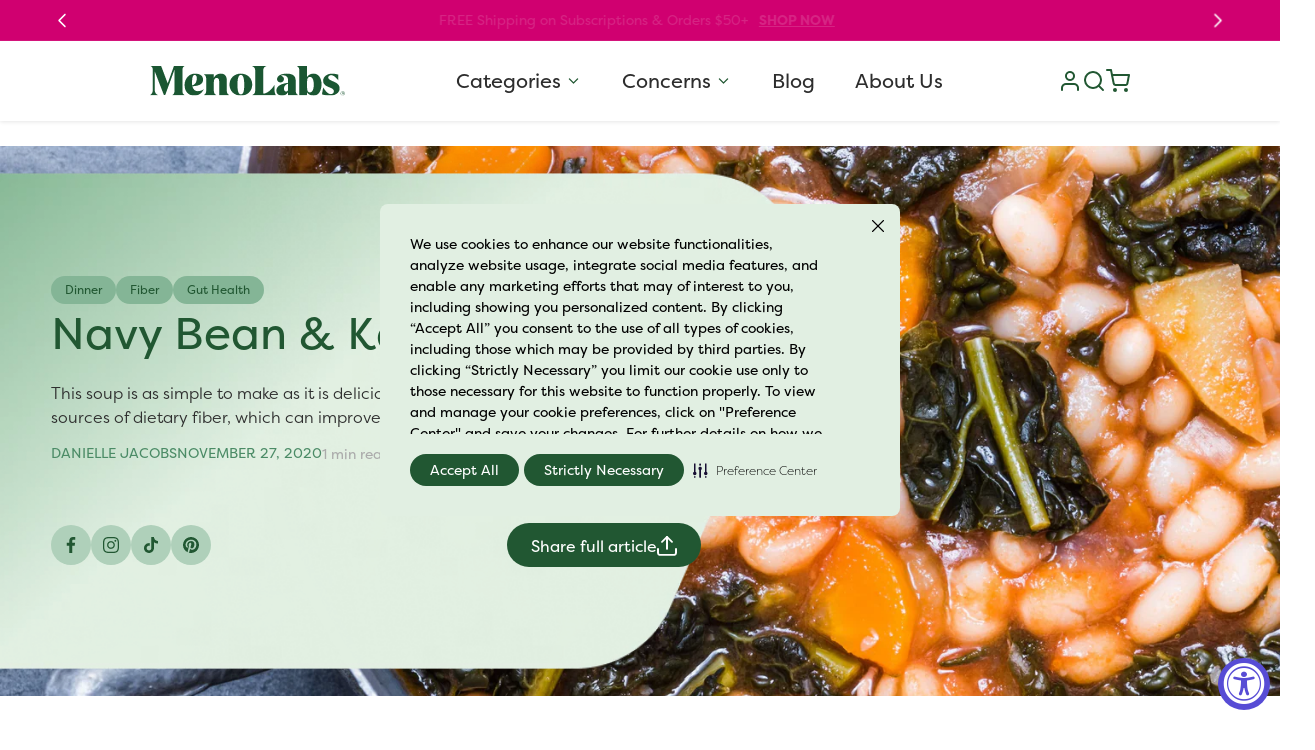

--- FILE ---
content_type: text/html; charset=utf-8
request_url: https://menolabs.com/blogs/recipes/creamy-navy-bean-and-kale-soup
body_size: 54971
content:

<!doctype html>
<html class="js" lang="en">
  <head>
    <meta charset="utf-8">
    <meta http-equiv="X-UA-Compatible" content="IE=edge">
    <meta name="viewport" content="width=device-width,initial-scale=1">
    <meta name="theme-color" content="">
    <link rel="canonical" href="https://menolabs.com/blogs/recipes/creamy-navy-bean-and-kale-soup"> 

<link rel="icon" type="image/png" href="//menolabs.com/cdn/shop/files/favicon.png?crop=center&height=32&v=1754061552&width=32"><link rel="preconnect" href="https://fonts.shopifycdn.com" crossorigin><title>
      Navy Bean &amp; Kale Soup
 &ndash; MenoLabs</title>

    


    
      <meta name="description" content="This soup is as simple to make as it is delicious. Navy beans and kale are great sources of dietary fiber, which can improve digestive health. On average, kale provides 2.5 grams of dietary fiber per cup and navy beans contain 19 grams of fiber per cup.  Ingredients 1 tbsp. heat-tolerant oil, such as avocado or refined">
    

    

<meta property="og:site_name" content="MenoLabs">
<meta property="og:url" content="https://menolabs.com/blogs/recipes/creamy-navy-bean-and-kale-soup">
<meta property="og:title" content="Navy Bean &amp; Kale Soup">
<meta property="og:type" content="article">
<meta property="og:description" content="This soup is as simple to make as it is delicious. Navy beans and kale are great sources of dietary fiber, which can improve digestive health. On average, kale provides 2.5 grams of dietary fiber per cup and navy beans contain 19 grams of fiber per cup.  Ingredients 1 tbsp. heat-tolerant oil, such as avocado or refined"><meta property="og:image" content="http://menolabs.com/cdn/shop/articles/beansoup2.jpg?v=1606324376">
  <meta property="og:image:secure_url" content="https://menolabs.com/cdn/shop/articles/beansoup2.jpg?v=1606324376">
  <meta property="og:image:width" content="5829">
  <meta property="og:image:height" content="3278"><meta name="twitter:card" content="summary_large_image">
<meta name="twitter:title" content="Navy Bean &amp; Kale Soup">
<meta name="twitter:description" content="This soup is as simple to make as it is delicious. Navy beans and kale are great sources of dietary fiber, which can improve digestive health. On average, kale provides 2.5 grams of dietary fiber per cup and navy beans contain 19 grams of fiber per cup.  Ingredients 1 tbsp. heat-tolerant oil, such as avocado or refined">


    <script src="//menolabs.com/cdn/shop/t/230/assets/constants.js?v=132983761750457495441763637981" defer="defer"></script>
    <script src="//menolabs.com/cdn/shop/t/230/assets/pubsub.js?v=25310214064522200911763638025" defer="defer"></script>
    <script src="//menolabs.com/cdn/shop/t/230/assets/global.js?v=1857207642464960471763637986" defer="defer"></script>
    <script src="//menolabs.com/cdn/shop/t/230/assets/details-disclosure.js?v=13653116266235556501763637982" defer="defer"></script>
    <script src="//menolabs.com/cdn/shop/t/230/assets/details-modal.js?v=25581673532751508451763637983" defer="defer"></script>
    <script src="//menolabs.com/cdn/shop/t/230/assets/search-form.js?v=133129549252120666541763638029" defer="defer"></script>
    <script src="//menolabs.com/cdn/shop/t/230/assets/product-form.js?v=134919851504791120351765530475" defer="defer"></script><script src="//menolabs.com/cdn/shop/t/230/assets/animations.js?v=88693664871331136111763637960" defer="defer"></script><!-- After adding this script, call setConsentBannerParams({uuid: <unique id> }) to set unique ID for a customer.  --> 
    <script 	defer 	data-strict-csp 	data-skip-css="false" 	src="https://cdn-prod.eu.securiti.ai/consent/cookie-consent-sdk-loader-strict-csp.js" 	data-tenant-uuid="59e7634f-d92b-45ec-96a4-1ec33338976e" 	data-domain-uuid="606abf78-878d-4dac-911f-5e59747c9035" 	data-backend-url="https://app.eu.securiti.ai"> </script>

    <!-- Xandr Universal Pixel - Initialization (include only once per page) -->
    <script>
    !function(e,i){if(!e.pixie){var n=e.pixie=function(e,i,a){n.actionQueue.push({action:e,actionValue:i,params:a})};n.actionQueue=[];var a=i.createElement("script");a.async=!0,a.src="//acdn.adnxs.com/dmp/up/pixie.js";var t=i.getElementsByTagName("head")[0];t.insertBefore(a,t.firstChild)}}(window,document);
    pixie('init', '6ccce6b6-bec3-4262-842a-0dce716a6330');
    </script>


    <!-- Xandr Universal Pixel - PageView Event -->
    <script>
    pixie('event', 'PageView');
    </script>
    <noscript><img src="https://ib.adnxs.com/pixie?pi=6ccce6b6-bec3-4262-842a-0dce716a6330&e=PageView&script=0" width="1" height="1" style="display:none"/></noscript>

    <script>window.performance && window.performance.mark && window.performance.mark('shopify.content_for_header.start');</script><meta name="google-site-verification" content="3V7nCQN_W3ro1CG5geFE7HXcfOQsqkZg6ZltdJ35LSc">
<meta id="shopify-digital-wallet" name="shopify-digital-wallet" content="/24495063103/digital_wallets/dialog">
<meta name="shopify-checkout-api-token" content="8fefe327744d5bfb8206cb750c7e8ae2">
<meta id="in-context-paypal-metadata" data-shop-id="24495063103" data-venmo-supported="true" data-environment="production" data-locale="en_US" data-paypal-v4="true" data-currency="USD">
<link rel="alternate" type="application/atom+xml" title="Feed" href="/blogs/recipes.atom" />
<script async="async" src="/checkouts/internal/preloads.js?locale=en-US"></script>
<link rel="preconnect" href="https://shop.app" crossorigin="anonymous">
<script async="async" src="https://shop.app/checkouts/internal/preloads.js?locale=en-US&shop_id=24495063103" crossorigin="anonymous"></script>
<script id="apple-pay-shop-capabilities" type="application/json">{"shopId":24495063103,"countryCode":"US","currencyCode":"USD","merchantCapabilities":["supports3DS"],"merchantId":"gid:\/\/shopify\/Shop\/24495063103","merchantName":"MenoLabs","requiredBillingContactFields":["postalAddress","email","phone"],"requiredShippingContactFields":["postalAddress","email","phone"],"shippingType":"shipping","supportedNetworks":["visa","masterCard","amex","discover","elo","jcb"],"total":{"type":"pending","label":"MenoLabs","amount":"1.00"},"shopifyPaymentsEnabled":true,"supportsSubscriptions":true}</script>
<script id="shopify-features" type="application/json">{"accessToken":"8fefe327744d5bfb8206cb750c7e8ae2","betas":["rich-media-storefront-analytics"],"domain":"menolabs.com","predictiveSearch":true,"shopId":24495063103,"locale":"en"}</script>
<script>var Shopify = Shopify || {};
Shopify.shop = "menolabs.myshopify.com";
Shopify.locale = "en";
Shopify.currency = {"active":"USD","rate":"1.0"};
Shopify.country = "US";
Shopify.theme = {"name":"menolabs-Redesign","id":150415474843,"schema_name":"Dawn","schema_version":"15.3.0","theme_store_id":887,"role":"main"};
Shopify.theme.handle = "null";
Shopify.theme.style = {"id":null,"handle":null};
Shopify.cdnHost = "menolabs.com/cdn";
Shopify.routes = Shopify.routes || {};
Shopify.routes.root = "/";</script>
<script type="module">!function(o){(o.Shopify=o.Shopify||{}).modules=!0}(window);</script>
<script>!function(o){function n(){var o=[];function n(){o.push(Array.prototype.slice.apply(arguments))}return n.q=o,n}var t=o.Shopify=o.Shopify||{};t.loadFeatures=n(),t.autoloadFeatures=n()}(window);</script>
<script>
  window.ShopifyPay = window.ShopifyPay || {};
  window.ShopifyPay.apiHost = "shop.app\/pay";
  window.ShopifyPay.redirectState = null;
</script>
<script id="shop-js-analytics" type="application/json">{"pageType":"article"}</script>
<script defer="defer" async type="module" src="//menolabs.com/cdn/shopifycloud/shop-js/modules/v2/client.init-shop-cart-sync_C5BV16lS.en.esm.js"></script>
<script defer="defer" async type="module" src="//menolabs.com/cdn/shopifycloud/shop-js/modules/v2/chunk.common_CygWptCX.esm.js"></script>
<script type="module">
  await import("//menolabs.com/cdn/shopifycloud/shop-js/modules/v2/client.init-shop-cart-sync_C5BV16lS.en.esm.js");
await import("//menolabs.com/cdn/shopifycloud/shop-js/modules/v2/chunk.common_CygWptCX.esm.js");

  window.Shopify.SignInWithShop?.initShopCartSync?.({"fedCMEnabled":true,"windoidEnabled":true});

</script>
<script>
  window.Shopify = window.Shopify || {};
  if (!window.Shopify.featureAssets) window.Shopify.featureAssets = {};
  window.Shopify.featureAssets['shop-js'] = {"shop-cart-sync":["modules/v2/client.shop-cart-sync_ZFArdW7E.en.esm.js","modules/v2/chunk.common_CygWptCX.esm.js"],"init-fed-cm":["modules/v2/client.init-fed-cm_CmiC4vf6.en.esm.js","modules/v2/chunk.common_CygWptCX.esm.js"],"shop-button":["modules/v2/client.shop-button_tlx5R9nI.en.esm.js","modules/v2/chunk.common_CygWptCX.esm.js"],"shop-cash-offers":["modules/v2/client.shop-cash-offers_DOA2yAJr.en.esm.js","modules/v2/chunk.common_CygWptCX.esm.js","modules/v2/chunk.modal_D71HUcav.esm.js"],"init-windoid":["modules/v2/client.init-windoid_sURxWdc1.en.esm.js","modules/v2/chunk.common_CygWptCX.esm.js"],"shop-toast-manager":["modules/v2/client.shop-toast-manager_ClPi3nE9.en.esm.js","modules/v2/chunk.common_CygWptCX.esm.js"],"init-shop-email-lookup-coordinator":["modules/v2/client.init-shop-email-lookup-coordinator_B8hsDcYM.en.esm.js","modules/v2/chunk.common_CygWptCX.esm.js"],"init-shop-cart-sync":["modules/v2/client.init-shop-cart-sync_C5BV16lS.en.esm.js","modules/v2/chunk.common_CygWptCX.esm.js"],"avatar":["modules/v2/client.avatar_BTnouDA3.en.esm.js"],"pay-button":["modules/v2/client.pay-button_FdsNuTd3.en.esm.js","modules/v2/chunk.common_CygWptCX.esm.js"],"init-customer-accounts":["modules/v2/client.init-customer-accounts_DxDtT_ad.en.esm.js","modules/v2/client.shop-login-button_C5VAVYt1.en.esm.js","modules/v2/chunk.common_CygWptCX.esm.js","modules/v2/chunk.modal_D71HUcav.esm.js"],"init-shop-for-new-customer-accounts":["modules/v2/client.init-shop-for-new-customer-accounts_ChsxoAhi.en.esm.js","modules/v2/client.shop-login-button_C5VAVYt1.en.esm.js","modules/v2/chunk.common_CygWptCX.esm.js","modules/v2/chunk.modal_D71HUcav.esm.js"],"shop-login-button":["modules/v2/client.shop-login-button_C5VAVYt1.en.esm.js","modules/v2/chunk.common_CygWptCX.esm.js","modules/v2/chunk.modal_D71HUcav.esm.js"],"init-customer-accounts-sign-up":["modules/v2/client.init-customer-accounts-sign-up_CPSyQ0Tj.en.esm.js","modules/v2/client.shop-login-button_C5VAVYt1.en.esm.js","modules/v2/chunk.common_CygWptCX.esm.js","modules/v2/chunk.modal_D71HUcav.esm.js"],"shop-follow-button":["modules/v2/client.shop-follow-button_Cva4Ekp9.en.esm.js","modules/v2/chunk.common_CygWptCX.esm.js","modules/v2/chunk.modal_D71HUcav.esm.js"],"checkout-modal":["modules/v2/client.checkout-modal_BPM8l0SH.en.esm.js","modules/v2/chunk.common_CygWptCX.esm.js","modules/v2/chunk.modal_D71HUcav.esm.js"],"lead-capture":["modules/v2/client.lead-capture_Bi8yE_yS.en.esm.js","modules/v2/chunk.common_CygWptCX.esm.js","modules/v2/chunk.modal_D71HUcav.esm.js"],"shop-login":["modules/v2/client.shop-login_D6lNrXab.en.esm.js","modules/v2/chunk.common_CygWptCX.esm.js","modules/v2/chunk.modal_D71HUcav.esm.js"],"payment-terms":["modules/v2/client.payment-terms_CZxnsJam.en.esm.js","modules/v2/chunk.common_CygWptCX.esm.js","modules/v2/chunk.modal_D71HUcav.esm.js"]};
</script>
<script>(function() {
  var isLoaded = false;
  function asyncLoad() {
    if (isLoaded) return;
    isLoaded = true;
    var urls = ["https:\/\/bingshoppingtool-t2app-prod.trafficmanager.net\/uet\/tracking_script?shop=menolabs.myshopify.com","https:\/\/cdn.getcarro.com\/script-tags\/all\/050820094100.js?shop=menolabs.myshopify.com","https:\/\/widget.gotolstoy.com\/widget\/widget.js?app-key=c3cef5f7-0278-48e2-b171-9aca6a18cfe6\u0026shop=menolabs.myshopify.com","https:\/\/static.rechargecdn.com\/assets\/js\/widget.min.js?shop=menolabs.myshopify.com","https:\/\/d3p29gcwgas9m8.cloudfront.net\/assets\/js\/index.js?shop=menolabs.myshopify.com","https:\/\/static.klaviyo.com\/onsite\/js\/HSxkvZ\/klaviyo.js?company_id=HSxkvZ\u0026shop=menolabs.myshopify.com","https:\/\/tools.luckyorange.com\/core\/lo.js?site-id=fbe31d44\u0026shop=menolabs.myshopify.com","https:\/\/pc-quiz.s3.us-east-2.amazonaws.com\/current\/quiz-loader.min.js?shop=menolabs.myshopify.com","https:\/\/giftbox.ds-cdn.com\/static\/main.js?shop=menolabs.myshopify.com"];
    for (var i = 0; i < urls.length; i++) {
      var s = document.createElement('script');
      s.type = 'text/javascript';
      s.async = true;
      s.src = urls[i];
      var x = document.getElementsByTagName('script')[0];
      x.parentNode.insertBefore(s, x);
    }
  };
  if(window.attachEvent) {
    window.attachEvent('onload', asyncLoad);
  } else {
    window.addEventListener('load', asyncLoad, false);
  }
})();</script>
<script id="__st">var __st={"a":24495063103,"offset":-25200,"reqid":"04d0d8ff-1c94-4a5b-b5cc-caa59f1e0a1e-1768607481","pageurl":"menolabs.com\/blogs\/recipes\/creamy-navy-bean-and-kale-soup","s":"articles-392805351579","u":"df4cb11ced02","p":"article","rtyp":"article","rid":392805351579};</script>
<script>window.ShopifyPaypalV4VisibilityTracking = true;</script>
<script id="captcha-bootstrap">!function(){'use strict';const t='contact',e='account',n='new_comment',o=[[t,t],['blogs',n],['comments',n],[t,'customer']],c=[[e,'customer_login'],[e,'guest_login'],[e,'recover_customer_password'],[e,'create_customer']],r=t=>t.map((([t,e])=>`form[action*='/${t}']:not([data-nocaptcha='true']) input[name='form_type'][value='${e}']`)).join(','),a=t=>()=>t?[...document.querySelectorAll(t)].map((t=>t.form)):[];function s(){const t=[...o],e=r(t);return a(e)}const i='password',u='form_key',d=['recaptcha-v3-token','g-recaptcha-response','h-captcha-response',i],f=()=>{try{return window.sessionStorage}catch{return}},m='__shopify_v',_=t=>t.elements[u];function p(t,e,n=!1){try{const o=window.sessionStorage,c=JSON.parse(o.getItem(e)),{data:r}=function(t){const{data:e,action:n}=t;return t[m]||n?{data:e,action:n}:{data:t,action:n}}(c);for(const[e,n]of Object.entries(r))t.elements[e]&&(t.elements[e].value=n);n&&o.removeItem(e)}catch(o){console.error('form repopulation failed',{error:o})}}const l='form_type',E='cptcha';function T(t){t.dataset[E]=!0}const w=window,h=w.document,L='Shopify',v='ce_forms',y='captcha';let A=!1;((t,e)=>{const n=(g='f06e6c50-85a8-45c8-87d0-21a2b65856fe',I='https://cdn.shopify.com/shopifycloud/storefront-forms-hcaptcha/ce_storefront_forms_captcha_hcaptcha.v1.5.2.iife.js',D={infoText:'Protected by hCaptcha',privacyText:'Privacy',termsText:'Terms'},(t,e,n)=>{const o=w[L][v],c=o.bindForm;if(c)return c(t,g,e,D).then(n);var r;o.q.push([[t,g,e,D],n]),r=I,A||(h.body.append(Object.assign(h.createElement('script'),{id:'captcha-provider',async:!0,src:r})),A=!0)});var g,I,D;w[L]=w[L]||{},w[L][v]=w[L][v]||{},w[L][v].q=[],w[L][y]=w[L][y]||{},w[L][y].protect=function(t,e){n(t,void 0,e),T(t)},Object.freeze(w[L][y]),function(t,e,n,w,h,L){const[v,y,A,g]=function(t,e,n){const i=e?o:[],u=t?c:[],d=[...i,...u],f=r(d),m=r(i),_=r(d.filter((([t,e])=>n.includes(e))));return[a(f),a(m),a(_),s()]}(w,h,L),I=t=>{const e=t.target;return e instanceof HTMLFormElement?e:e&&e.form},D=t=>v().includes(t);t.addEventListener('submit',(t=>{const e=I(t);if(!e)return;const n=D(e)&&!e.dataset.hcaptchaBound&&!e.dataset.recaptchaBound,o=_(e),c=g().includes(e)&&(!o||!o.value);(n||c)&&t.preventDefault(),c&&!n&&(function(t){try{if(!f())return;!function(t){const e=f();if(!e)return;const n=_(t);if(!n)return;const o=n.value;o&&e.removeItem(o)}(t);const e=Array.from(Array(32),(()=>Math.random().toString(36)[2])).join('');!function(t,e){_(t)||t.append(Object.assign(document.createElement('input'),{type:'hidden',name:u})),t.elements[u].value=e}(t,e),function(t,e){const n=f();if(!n)return;const o=[...t.querySelectorAll(`input[type='${i}']`)].map((({name:t})=>t)),c=[...d,...o],r={};for(const[a,s]of new FormData(t).entries())c.includes(a)||(r[a]=s);n.setItem(e,JSON.stringify({[m]:1,action:t.action,data:r}))}(t,e)}catch(e){console.error('failed to persist form',e)}}(e),e.submit())}));const S=(t,e)=>{t&&!t.dataset[E]&&(n(t,e.some((e=>e===t))),T(t))};for(const o of['focusin','change'])t.addEventListener(o,(t=>{const e=I(t);D(e)&&S(e,y())}));const B=e.get('form_key'),M=e.get(l),P=B&&M;t.addEventListener('DOMContentLoaded',(()=>{const t=y();if(P)for(const e of t)e.elements[l].value===M&&p(e,B);[...new Set([...A(),...v().filter((t=>'true'===t.dataset.shopifyCaptcha))])].forEach((e=>S(e,t)))}))}(h,new URLSearchParams(w.location.search),n,t,e,['guest_login'])})(!0,!0)}();</script>
<script integrity="sha256-4kQ18oKyAcykRKYeNunJcIwy7WH5gtpwJnB7kiuLZ1E=" data-source-attribution="shopify.loadfeatures" defer="defer" src="//menolabs.com/cdn/shopifycloud/storefront/assets/storefront/load_feature-a0a9edcb.js" crossorigin="anonymous"></script>
<script crossorigin="anonymous" defer="defer" src="//menolabs.com/cdn/shopifycloud/storefront/assets/shopify_pay/storefront-65b4c6d7.js?v=20250812"></script>
<script data-source-attribution="shopify.dynamic_checkout.dynamic.init">var Shopify=Shopify||{};Shopify.PaymentButton=Shopify.PaymentButton||{isStorefrontPortableWallets:!0,init:function(){window.Shopify.PaymentButton.init=function(){};var t=document.createElement("script");t.src="https://menolabs.com/cdn/shopifycloud/portable-wallets/latest/portable-wallets.en.js",t.type="module",document.head.appendChild(t)}};
</script>
<script data-source-attribution="shopify.dynamic_checkout.buyer_consent">
  function portableWalletsHideBuyerConsent(e){var t=document.getElementById("shopify-buyer-consent"),n=document.getElementById("shopify-subscription-policy-button");t&&n&&(t.classList.add("hidden"),t.setAttribute("aria-hidden","true"),n.removeEventListener("click",e))}function portableWalletsShowBuyerConsent(e){var t=document.getElementById("shopify-buyer-consent"),n=document.getElementById("shopify-subscription-policy-button");t&&n&&(t.classList.remove("hidden"),t.removeAttribute("aria-hidden"),n.addEventListener("click",e))}window.Shopify?.PaymentButton&&(window.Shopify.PaymentButton.hideBuyerConsent=portableWalletsHideBuyerConsent,window.Shopify.PaymentButton.showBuyerConsent=portableWalletsShowBuyerConsent);
</script>
<script data-source-attribution="shopify.dynamic_checkout.cart.bootstrap">document.addEventListener("DOMContentLoaded",(function(){function t(){return document.querySelector("shopify-accelerated-checkout-cart, shopify-accelerated-checkout")}if(t())Shopify.PaymentButton.init();else{new MutationObserver((function(e,n){t()&&(Shopify.PaymentButton.init(),n.disconnect())})).observe(document.body,{childList:!0,subtree:!0})}}));
</script>
<link id="shopify-accelerated-checkout-styles" rel="stylesheet" media="screen" href="https://menolabs.com/cdn/shopifycloud/portable-wallets/latest/accelerated-checkout-backwards-compat.css" crossorigin="anonymous">
<style id="shopify-accelerated-checkout-cart">
        #shopify-buyer-consent {
  margin-top: 1em;
  display: inline-block;
  width: 100%;
}

#shopify-buyer-consent.hidden {
  display: none;
}

#shopify-subscription-policy-button {
  background: none;
  border: none;
  padding: 0;
  text-decoration: underline;
  font-size: inherit;
  cursor: pointer;
}

#shopify-subscription-policy-button::before {
  box-shadow: none;
}

      </style>
<script id="sections-script" data-sections="header" defer="defer" src="//menolabs.com/cdn/shop/t/230/compiled_assets/scripts.js?v=84139"></script>
<script>window.performance && window.performance.mark && window.performance.mark('shopify.content_for_header.end');</script>


    <style data-shopify>
      @font-face {
  font-family: Poppins;
  font-weight: 400;
  font-style: normal;
  font-display: swap;
  src: url("//menolabs.com/cdn/fonts/poppins/poppins_n4.0ba78fa5af9b0e1a374041b3ceaadf0a43b41362.woff2") format("woff2"),
       url("//menolabs.com/cdn/fonts/poppins/poppins_n4.214741a72ff2596839fc9760ee7a770386cf16ca.woff") format("woff");
}

      @font-face {
  font-family: Poppins;
  font-weight: 700;
  font-style: normal;
  font-display: swap;
  src: url("//menolabs.com/cdn/fonts/poppins/poppins_n7.56758dcf284489feb014a026f3727f2f20a54626.woff2") format("woff2"),
       url("//menolabs.com/cdn/fonts/poppins/poppins_n7.f34f55d9b3d3205d2cd6f64955ff4b36f0cfd8da.woff") format("woff");
}

      @font-face {
  font-family: Poppins;
  font-weight: 400;
  font-style: italic;
  font-display: swap;
  src: url("//menolabs.com/cdn/fonts/poppins/poppins_i4.846ad1e22474f856bd6b81ba4585a60799a9f5d2.woff2") format("woff2"),
       url("//menolabs.com/cdn/fonts/poppins/poppins_i4.56b43284e8b52fc64c1fd271f289a39e8477e9ec.woff") format("woff");
}

      @font-face {
  font-family: Poppins;
  font-weight: 700;
  font-style: italic;
  font-display: swap;
  src: url("//menolabs.com/cdn/fonts/poppins/poppins_i7.42fd71da11e9d101e1e6c7932199f925f9eea42d.woff2") format("woff2"),
       url("//menolabs.com/cdn/fonts/poppins/poppins_i7.ec8499dbd7616004e21155106d13837fff4cf556.woff") format("woff");
}

      @font-face {
  font-family: Inter;
  font-weight: 400;
  font-style: normal;
  font-display: swap;
  src: url("//menolabs.com/cdn/fonts/inter/inter_n4.b2a3f24c19b4de56e8871f609e73ca7f6d2e2bb9.woff2") format("woff2"),
       url("//menolabs.com/cdn/fonts/inter/inter_n4.af8052d517e0c9ffac7b814872cecc27ae1fa132.woff") format("woff");
}


      
        :root,
        .color-scheme-1 {
          --color-background: 255,255,255;
        
          --gradient-background: #ffffff;
        

        

        --color-foreground: 45,45,45;
        --color-background-contrast: 191,191,191;
        --color-shadow: 0,0,0;
        --color-button: 0,0,0;
        --color-button-text: 255,255,255;
        --color-secondary-button: 255,255,255;
        --color-secondary-button-text: 33,87,50;
        --color-link: 33,87,50;
        --color-badge-foreground: 45,45,45;
        --color-badge-background: 255,255,255;
        --color-badge-border: 45,45,45;
        --payment-terms-background-color: rgb(255 255 255);
      }
      
        
        .color-scheme-2 {
          --color-background: 243,243,243;
        
          --gradient-background: #f3f3f3;
        

        

        --color-foreground: 18,18,18;
        --color-background-contrast: 179,179,179;
        --color-shadow: 18,18,18;
        --color-button: 18,18,18;
        --color-button-text: 243,243,243;
        --color-secondary-button: 243,243,243;
        --color-secondary-button-text: 18,18,18;
        --color-link: 18,18,18;
        --color-badge-foreground: 18,18,18;
        --color-badge-background: 243,243,243;
        --color-badge-border: 18,18,18;
        --payment-terms-background-color: rgb(243 243 243);
      }
      
        
        .color-scheme-3 {
          --color-background: 208,0,112;
        
          --gradient-background: #d00070;
        

        

        --color-foreground: 255,255,255;
        --color-background-contrast: 80,0,43;
        --color-shadow: 18,18,18;
        --color-button: 255,255,255;
        --color-button-text: 0,0,0;
        --color-secondary-button: 208,0,112;
        --color-secondary-button-text: 255,255,255;
        --color-link: 255,255,255;
        --color-badge-foreground: 255,255,255;
        --color-badge-background: 208,0,112;
        --color-badge-border: 255,255,255;
        --payment-terms-background-color: rgb(208 0 112);
      }
      
        
        .color-scheme-4 {
          --color-background: 33,87,50;
        
          --gradient-background: #215732;
        

        

        --color-foreground: 255,255,255;
        --color-background-contrast: 0,0,0;
        --color-shadow: 18,18,18;
        --color-button: 255,255,255;
        --color-button-text: 18,18,18;
        --color-secondary-button: 33,87,50;
        --color-secondary-button-text: 255,255,255;
        --color-link: 255,255,255;
        --color-badge-foreground: 255,255,255;
        --color-badge-background: 33,87,50;
        --color-badge-border: 255,255,255;
        --payment-terms-background-color: rgb(33 87 50);
      }
      
        
        .color-scheme-5 {
          --color-background: 51,79,180;
        
          --gradient-background: #334fb4;
        

        

        --color-foreground: 255,255,255;
        --color-background-contrast: 23,35,81;
        --color-shadow: 18,18,18;
        --color-button: 255,255,255;
        --color-button-text: 51,79,180;
        --color-secondary-button: 51,79,180;
        --color-secondary-button-text: 255,255,255;
        --color-link: 255,255,255;
        --color-badge-foreground: 255,255,255;
        --color-badge-background: 51,79,180;
        --color-badge-border: 255,255,255;
        --payment-terms-background-color: rgb(51 79 180);
      }
      
        
        .color-scheme-62ccab3a-e7c7-429f-9e43-1495611d6d3e {
          --color-background: 255,255,255;
        
          --gradient-background: #ffffff;
        

        

        --color-foreground: 33,87,50;
        --color-background-contrast: 191,191,191;
        --color-shadow: 0,0,0;
        --color-button: 0,0,0;
        --color-button-text: 255,255,255;
        --color-secondary-button: 255,255,255;
        --color-secondary-button-text: 33,87,50;
        --color-link: 33,87,50;
        --color-badge-foreground: 33,87,50;
        --color-badge-background: 255,255,255;
        --color-badge-border: 33,87,50;
        --payment-terms-background-color: rgb(255 255 255);
      }
      
        
        .color-scheme-3aca0f8b-ed4d-4960-b75d-9df555a9c84f {
          --color-background: 0,0,0;
        
          --gradient-background: rgba(0,0,0,0);
        

        

        --color-foreground: 255,255,255;
        --color-background-contrast: 128,128,128;
        --color-shadow: 0,0,0;
        --color-button: 255,255,255;
        --color-button-text: 33,87,50;
        --color-secondary-button: 0,0,0;
        --color-secondary-button-text: 33,87,50;
        --color-link: 33,87,50;
        --color-badge-foreground: 255,255,255;
        --color-badge-background: 0,0,0;
        --color-badge-border: 255,255,255;
        --payment-terms-background-color: rgb(0 0 0);
      }
      
        
        .color-scheme-76a3adbd-2f43-4761-bd63-395a75db0e10 {
          --color-background: 255,255,255;
        
          --gradient-background: #ffffff;
        

        

        --color-foreground: 45,45,45;
        --color-background-contrast: 191,191,191;
        --color-shadow: 0,0,0;
        --color-button: 33,87,50;
        --color-button-text: 255,255,255;
        --color-secondary-button: 255,255,255;
        --color-secondary-button-text: 33,87,50;
        --color-link: 33,87,50;
        --color-badge-foreground: 45,45,45;
        --color-badge-background: 255,255,255;
        --color-badge-border: 45,45,45;
        --payment-terms-background-color: rgb(255 255 255);
      }
      

      body, .color-scheme-1, .color-scheme-2, .color-scheme-3, .color-scheme-4, .color-scheme-5, .color-scheme-62ccab3a-e7c7-429f-9e43-1495611d6d3e, .color-scheme-3aca0f8b-ed4d-4960-b75d-9df555a9c84f, .color-scheme-76a3adbd-2f43-4761-bd63-395a75db0e10 {
        color: rgba(var(--color-foreground));
        background-color: rgb(var(--color-background));
      }

      :root {
        --font-body-family: "filson-pro", sans-serif;
        --font-body-style: normal;
        --font-body-weight: 400;
        --font-body-weight-bold: 700;

        --font-heading-family: "filson-pro", sans-serif;
        --font-heading-style: normal;
        --font-heading-weight: 400;

        --font-body-scale: 1.0;
        --font-heading-scale: 1.0;

        --media-padding: px;
        --media-border-opacity: 0.05;
        --media-border-width: 1px;
        --media-radius: 0px;
        --media-shadow-opacity: 0.0;
        --media-shadow-horizontal-offset: 0px;
        --media-shadow-vertical-offset: 4px;
        --media-shadow-blur-radius: 5px;
        --media-shadow-visible: 0;

        --page-width: 144rem;
        --page-width-margin: 0rem;

        --product-card-image-padding: 0.0rem;
        --product-card-corner-radius: 0.0rem;
        --product-card-text-alignment: left;
        --product-card-border-width: 0.0rem;
        --product-card-border-opacity: 0.1;
        --product-card-shadow-opacity: 0.0;
        --product-card-shadow-visible: 0;
        --product-card-shadow-horizontal-offset: 0.0rem;
        --product-card-shadow-vertical-offset: 0.4rem;
        --product-card-shadow-blur-radius: 0.5rem;

        --collection-card-image-padding: 0.0rem;
        --collection-card-corner-radius: 0.0rem;
        --collection-card-text-alignment: left;
        --collection-card-border-width: 0.0rem;
        --collection-card-border-opacity: 0.1;
        --collection-card-shadow-opacity: 0.0;
        --collection-card-shadow-visible: 0;
        --collection-card-shadow-horizontal-offset: 0.0rem;
        --collection-card-shadow-vertical-offset: 0.4rem;
        --collection-card-shadow-blur-radius: 0.5rem;

        --blog-card-image-padding: 0.0rem;
        --blog-card-corner-radius: 0.0rem;
        --blog-card-text-alignment: left;
        --blog-card-border-width: 0.0rem;
        --blog-card-border-opacity: 0.1;
        --blog-card-shadow-opacity: 0.0;
        --blog-card-shadow-visible: 0;
        --blog-card-shadow-horizontal-offset: 0.0rem;
        --blog-card-shadow-vertical-offset: 0.4rem;
        --blog-card-shadow-blur-radius: 0.5rem;

        --badge-corner-radius: 0.6rem;

        --popup-border-width: 1px;
        --popup-border-opacity: 0.1;
        --popup-corner-radius: 0px;
        --popup-shadow-opacity: 0.05;
        --popup-shadow-horizontal-offset: 0px;
        --popup-shadow-vertical-offset: 4px;
        --popup-shadow-blur-radius: 5px;

        --drawer-border-width: 1px;
        --drawer-border-opacity: 0.1;
        --drawer-shadow-opacity: 0.0;
        --drawer-shadow-horizontal-offset: 0px;
        --drawer-shadow-vertical-offset: 4px;
        --drawer-shadow-blur-radius: 5px;

        --spacing-sections-desktop: 0px;
        --spacing-sections-mobile: 0px;

        --grid-desktop-vertical-spacing: 50px;
        --grid-desktop-horizontal-spacing: 32px;
        --grid-mobile-vertical-spacing: 25px;
        --grid-mobile-horizontal-spacing: 16px;

        --text-boxes-border-opacity: 0.1;
        --text-boxes-border-width: 0px;
        --text-boxes-radius: 0px;
        --text-boxes-shadow-opacity: 0.0;
        --text-boxes-shadow-visible: 0;
        --text-boxes-shadow-horizontal-offset: 0px;
        --text-boxes-shadow-vertical-offset: 4px;
        --text-boxes-shadow-blur-radius: 5px;

        --buttons-radius: 40px;
        --buttons-radius-outset: 41px;
        --buttons-border-width: 1px;
        --buttons-border-opacity: 1.0;
        --buttons-shadow-opacity: 0.0;
        --buttons-shadow-visible: 0;
        --buttons-shadow-horizontal-offset: 0px;
        --buttons-shadow-vertical-offset: 4px;
        --buttons-shadow-blur-radius: 5px;
        --buttons-border-offset: 0.3px;

        --inputs-radius: 0px;
        --inputs-border-width: 1px;
        --inputs-border-opacity: 0.55;
        --inputs-shadow-opacity: 0.0;
        --inputs-shadow-horizontal-offset: 0px;
        --inputs-margin-offset: 0px;
        --inputs-shadow-vertical-offset: 4px;
        --inputs-shadow-blur-radius: 5px;
        --inputs-radius-outset: 0px;

        --variant-pills-radius: 40px;
        --variant-pills-border-width: 1px;
        --variant-pills-border-opacity: 0.55;
        --variant-pills-shadow-opacity: 0.0;
        --variant-pills-shadow-horizontal-offset: 0px;
        --variant-pills-shadow-vertical-offset: 4px;
        --variant-pills-shadow-blur-radius: 5px;
      }

.wallet-cart-grid {
        flex-direction: inherit;
        margin: 0;
        gap: 5px;
}
           .product-mb-ger {  
           z-index: 1;
    width: max-content;    
    display: block;
    float: right;
    position: fixed;
    margin: 5px 8px;
    background-color: green;
    font-size: 12px;
    color: #FFF;
    margin: 0;
    border-radius: 6px;
    padding: 8px 10px 8px 10px;
    line-height: 14px;
    /* text-align: center; */
    background-size: 10px;
    background-repeat: no-repeat;
    background-position: center left;
       background-size: 16px;
    background-repeat: no-repeat;
    background-position: 8px 8px;
     left: 10%;
    top: 3px;
      }

    .product .product-mb-ger {
      position: absolute;
      background-color: green;
      font-size: 12px;
      color: #FFF;
      margin: 0;
      border-radius: 6px;
      padding: 8px 10px 8px 10px;
      line-height: 14px;
      /* text-align: center; */
      background-size: 10px;
      background-repeat: no-repeat;
      background-position: center left;
      background-size: 16px;
      background-repeat: no-repeat;
      background-position: 8px 8px;
          text-align: left;
      width: max-content;    
      left: 0px;
      top: 0px;
      text-transform:unset;
      right: 0;
      margin: 5px auto;
      display:none;
    } 
     @media only screen and (max-width: 992px) {
.product-mb-ger {
 
    left: 0;
    top: 0;
    font-size: 10px;
    padding: 6px 8px;
    background-image: none !important;
    line-height: 10px;
    width: 100%;
}
     }

      *,
      *::before,
      *::after {
        box-sizing: inherit;
      }

      html {
        box-sizing: border-box;
        font-size: calc(var(--font-body-scale) * 62.5%);
        height: 100%;
      }

      body {
        display: grid;
        grid-template-rows: auto auto 1fr auto;
        grid-template-columns: 100%;
        min-height: 100%;
        margin: 0;
        font-size: 1.5rem;
        letter-spacing: 0;
        line-height: calc(1 + 0.8 / var(--font-body-scale));
        font-family: var(--font-body-family);
        font-style: var(--font-body-style);
        font-weight: var(--font-body-weight);
      }
.cc-window.cc-banner:nth-of-type(2) {
    display: none;
}

.cc-window.cc-banner.cc-type-opt-in.cc-theme-block:nth-of-type(2) {
    display: none;
}
.cc-window.cc-banner.cc-type-opt-in.cc-theme-block {
    background: #e1efe2;
    position: fixed !important;
    top: 50% !important;
    left: 50% !important;
    transform: translate(-50%, -50%) !important;
    width: 90%;
    max-width: 520px;
    z-index: 9999;
    border-radius: 8px;
    display: inline-block;
    padding: 30px 40px 30px 30px;
    overflow: hidden;
    max-height: fit-content;
    min-height: 300px;
}
.cc-window.cc-banner.cc-type-opt-in.cc-theme-block .cc-close.cc-close-banner-btn {
    top: 10px;
    right: 10px;
}
.cc-window.cc-banner.cc-type-opt-in.cc-theme-block .cc-close.cc-close-banner-btn svg {
  height:12px;
  width:12px;
}
.cc-window.cc-banner.cc-type-opt-in.cc-theme-block .cc-message {
    padding: 0px;
}
.cc-window.cc-banner.cc-type-opt-in.cc-theme-block  .cc-compliance.cc-highlight.cc-regular {
    padding: 20px 0px 0px 0px;
    display: flex;
}
.cc-window.cc-banner.cc-type-opt-in.cc-theme-block .cc-compliance.cc-highlight.cc-regular a.cc-btn {
    background-color: #215732 !important;
    border: none;
    border-radius: 30px;
    color: #fff !important;
    font-size: 14px;
    font-weight: 400;
    padding: 0px 20px;
}
.cc-window.cc-banner.cc-type-opt-in.cc-theme-block .cc-compliance.cc-highlight.cc-regular a {
    margin: 0px 5px 0px 0px;
}
.cc-window.cc-banner.cc-type-opt-in.cc-theme-block .cc-message-container {
    max-height: 200px;
    overflow-y: scroll;
}
.cc-window.cc-banner.cc-type-opt-in.cc-theme-block 
.cc-message-container {
    max-height: 200px;
    overflow-y: auto;
    padding-right: 8px; /* space for scrollbar */
}

/* ===== Chrome, Edge, Safari ===== */
.cc-window.cc-banner.cc-type-opt-in.cc-theme-block 
.cc-message-container::-webkit-scrollbar {
    width: 6px;
}

.cc-window.cc-banner.cc-type-opt-in.cc-theme-block 
.cc-message-container::-webkit-scrollbar-track {
    background: #fff;
    border-radius: 10px;
}

.cc-window.cc-banner.cc-type-opt-in.cc-theme-block 
.cc-message-container::-webkit-scrollbar-thumb {
    background: #215732; /* brand color */
    border-radius: 10px;
}

      .product-grid-form{
        display:grid;
      }

      .cmp-revoke-consent{
        position: unset !important;
        border: none;
        background: none;
        font-weight: 100;
        cursor: pointer;
        color: rgba(var(--color-foreground));
        padding:0;
      }
      
      .cmp-revoke-consent:hover{
        /* color: rgb(var(--color-foreground)); */
        color:#000;
      }

    

    .estdelivery{
      display:none !important;
    }

    /* Apply styles only between 1050px and 1380px viewport width */
    @media (min-width: 1050px) and (max-width: 1380px) {
      .split-section__content h2 {
        font-size: 38px !important;
      }

      .split-section__content p {
        font-size: 21px !important;
      }
    }

      

 @media (min-width: 320px) and (max-width: 767px) {
  .cc-window.cc-banner.cc-type-opt-in.cc-theme-block .cc-compliance.cc-highlight.cc-regular a.cc-btn {
    font-size: 13px;
    padding: 0px 10px;
}
.cc-window.cc-banner.cc-type-opt-in.cc-theme-block {
    padding: 20px 40px 20px 20px;
}
 }
  @media screen and (min-width: 750px) {

    body {
      font-size: 1.6rem;
    }
  }

      @media only screen and (max-width: 600px) {
        body #accessiblyAppWidgetButton.accessibly-app-widget-button-container button.accessibly-app-widget-button{ 
              height: 48px!important;
              width: 48px!important;
              font-size: 42px!important;
        }
        
        .sticky-image h2{
          display:none;
        }
      }
    </style>

    <link href="//menolabs.com/cdn/shop/t/230/assets/base.css?v=40944039933526946691767855368" rel="stylesheet" type="text/css" media="all" />
    <link rel="stylesheet" href="//menolabs.com/cdn/shop/t/230/assets/component-cart-items.css?v=123238115697927560811763637968" media="print" onload="this.media='all'"><link href="//menolabs.com/cdn/shop/t/230/assets/component-cart-drawer.css?v=28560149312221694011765975660" rel="stylesheet" type="text/css" media="all" />
      <link href="//menolabs.com/cdn/shop/t/230/assets/component-cart.css?v=164708765130180853531763637968" rel="stylesheet" type="text/css" media="all" />
      <link href="//menolabs.com/cdn/shop/t/230/assets/component-totals.css?v=15906652033866631521763637980" rel="stylesheet" type="text/css" media="all" />
      <link href="//menolabs.com/cdn/shop/t/230/assets/component-price.css?v=11339864957707116961763637976" rel="stylesheet" type="text/css" media="all" />
      <link href="//menolabs.com/cdn/shop/t/230/assets/component-discounts.css?v=152760482443307489271763637970" rel="stylesheet" type="text/css" media="all" />

      <link rel="preload" as="font" href="//menolabs.com/cdn/fonts/poppins/poppins_n4.0ba78fa5af9b0e1a374041b3ceaadf0a43b41362.woff2" type="font/woff2" crossorigin>
      

      <link rel="preload" as="font" href="//menolabs.com/cdn/fonts/inter/inter_n4.b2a3f24c19b4de56e8871f609e73ca7f6d2e2bb9.woff2" type="font/woff2" crossorigin>
      
<link
        rel="stylesheet"
        href="//menolabs.com/cdn/shop/t/230/assets/component-predictive-search.css?v=96997584546057516461763637975"
        media="print"
        onload="this.media='all'"
      ><script>
      if (Shopify.designMode) {
        document.documentElement.classList.add('shopify-design-mode');
      }
    </script>

    <!-- MS clarity script  -->
    <script type="text/javascript">
      (function(c,l,a,r,i,t,y){
          c[a]=c[a]||function(){(c[a].q=c[a].q||[]).push(arguments)};
          t=l.createElement(r);t.async=1;t.src="https://www.clarity.ms/tag/"+i;
          y=l.getElementsByTagName(r)[0];y.parentNode.insertBefore(t,y);
      })(window, document, "clarity", "script", "q2507agawb");
    </script>


  <!-- BEGIN app block: shopify://apps/judge-me-reviews/blocks/judgeme_core/61ccd3b1-a9f2-4160-9fe9-4fec8413e5d8 --><!-- Start of Judge.me Core -->






<link rel="dns-prefetch" href="https://cdnwidget.judge.me">
<link rel="dns-prefetch" href="https://cdn.judge.me">
<link rel="dns-prefetch" href="https://cdn1.judge.me">
<link rel="dns-prefetch" href="https://api.judge.me">

<script data-cfasync='false' class='jdgm-settings-script'>window.jdgmSettings={"pagination":5,"disable_web_reviews":true,"badge_no_review_text":"No reviews yet","badge_n_reviews_text":"{{ n }} review/reviews","badge_star_color":"#215732","hide_badge_preview_if_no_reviews":false,"badge_hide_text":false,"enforce_center_preview_badge":false,"widget_title":"Customer Reviews","widget_open_form_text":"Write a review","widget_close_form_text":"Cancel review","widget_refresh_page_text":"Refresh page","widget_summary_text":"Based on {{ number_of_reviews }} review/reviews","widget_no_review_text":"Be the first to write a review","widget_name_field_text":"Display name","widget_verified_name_field_text":"Verified Name (public)","widget_name_placeholder_text":"Display name","widget_required_field_error_text":"This field is required.","widget_email_field_text":"Email address","widget_verified_email_field_text":"Verified Email (private, can not be edited)","widget_email_placeholder_text":"Your email address","widget_email_field_error_text":"Please enter a valid email address.","widget_rating_field_text":"Rating","widget_review_title_field_text":"Review Title","widget_review_title_placeholder_text":"Give your review a title","widget_review_body_field_text":"Review content","widget_review_body_placeholder_text":"Start writing here...","widget_pictures_field_text":"Picture/Video (optional)","widget_submit_review_text":"Submit Review","widget_submit_verified_review_text":"Submit Verified Review","widget_submit_success_msg_with_auto_publish":"Thank you! Please refresh the page in a few moments to see your review. You can remove or edit your review by logging into \u003ca href='https://judge.me/login' target='_blank' rel='nofollow noopener'\u003eJudge.me\u003c/a\u003e","widget_submit_success_msg_no_auto_publish":"Thank you! Your review will be published as soon as it is approved by the shop admin. You can remove or edit your review by logging into \u003ca href='https://judge.me/login' target='_blank' rel='nofollow noopener'\u003eJudge.me\u003c/a\u003e","widget_show_default_reviews_out_of_total_text":"Showing {{ n_reviews_shown }} out of {{ n_reviews }} reviews.","widget_show_all_link_text":"Show all","widget_show_less_link_text":"Show less","widget_author_said_text":"{{ reviewer_name }} said:","widget_days_text":"{{ n }} days ago","widget_weeks_text":"{{ n }} week/weeks ago","widget_months_text":"{{ n }} month/months ago","widget_years_text":"{{ n }} year/years ago","widget_yesterday_text":"Yesterday","widget_today_text":"Today","widget_replied_text":"\u003e\u003e {{ shop_name }} replied:","widget_read_more_text":"Read more","widget_reviewer_name_as_initial":"","widget_rating_filter_color":"#215732","widget_rating_filter_see_all_text":"See all reviews","widget_sorting_most_recent_text":"Most Recent","widget_sorting_highest_rating_text":"Highest Rating","widget_sorting_lowest_rating_text":"Lowest Rating","widget_sorting_with_pictures_text":"Only Pictures","widget_sorting_most_helpful_text":"Most Helpful","widget_open_question_form_text":"Ask a question","widget_reviews_subtab_text":"Reviews","widget_questions_subtab_text":"Questions","widget_question_label_text":"Question","widget_answer_label_text":"Answer","widget_question_placeholder_text":"Write your question here","widget_submit_question_text":"Submit Question","widget_question_submit_success_text":"Thank you for your question! We will notify you once it gets answered.","widget_star_color":"#215732","verified_badge_text":"Verified","verified_badge_bg_color":"","verified_badge_text_color":"","verified_badge_placement":"left-of-reviewer-name","widget_review_max_height":"","widget_hide_border":false,"widget_social_share":false,"widget_thumb":false,"widget_review_location_show":false,"widget_location_format":"country_iso_code","all_reviews_include_out_of_store_products":true,"all_reviews_out_of_store_text":"(out of store)","all_reviews_pagination":100,"all_reviews_product_name_prefix_text":"about","enable_review_pictures":false,"enable_question_anwser":false,"widget_theme":"","review_date_format":"mm/dd/yyyy","default_sort_method":"most-recent","widget_product_reviews_subtab_text":"Product Reviews","widget_shop_reviews_subtab_text":"Shop Reviews","widget_other_products_reviews_text":"Reviews for other products","widget_store_reviews_subtab_text":"Store reviews","widget_no_store_reviews_text":"This store hasn't received any reviews yet","widget_web_restriction_product_reviews_text":"This product hasn't received any reviews yet","widget_no_items_text":"No items found","widget_show_more_text":"Show more","widget_write_a_store_review_text":"Write a Store Review","widget_other_languages_heading":"Reviews in Other Languages","widget_translate_review_text":"Translate review to {{ language }}","widget_translating_review_text":"Translating...","widget_show_original_translation_text":"Show original ({{ language }})","widget_translate_review_failed_text":"Review couldn't be translated.","widget_translate_review_retry_text":"Retry","widget_translate_review_try_again_later_text":"Try again later","show_product_url_for_grouped_product":false,"widget_sorting_pictures_first_text":"Pictures First","show_pictures_on_all_rev_page_mobile":false,"show_pictures_on_all_rev_page_desktop":false,"floating_tab_hide_mobile_install_preference":false,"floating_tab_button_name":"★ Reviews","floating_tab_title":"Let customers speak for us","floating_tab_button_color":"","floating_tab_button_background_color":"","floating_tab_url":"","floating_tab_url_enabled":true,"floating_tab_tab_style":"text","all_reviews_text_badge_text":"Customers rate us {{ shop.metafields.judgeme.all_reviews_rating | round: 1 }}/5 based on {{ shop.metafields.judgeme.all_reviews_count }} reviews.","all_reviews_text_badge_text_branded_style":"{{ shop.metafields.judgeme.all_reviews_rating | round: 1 }} out of 5 stars based on {{ shop.metafields.judgeme.all_reviews_count }} reviews","is_all_reviews_text_badge_a_link":false,"show_stars_for_all_reviews_text_badge":false,"all_reviews_text_badge_url":"","all_reviews_text_style":"text","all_reviews_text_color_style":"judgeme_brand_color","all_reviews_text_color":"#108474","all_reviews_text_show_jm_brand":true,"featured_carousel_show_header":false,"featured_carousel_title":"What Our Customers are Saying","testimonials_carousel_title":"Customers are saying","videos_carousel_title":"Real customer stories","cards_carousel_title":"Customers are saying","featured_carousel_count_text":"from {{ n }} reviews","featured_carousel_add_link_to_all_reviews_page":false,"featured_carousel_url":"","featured_carousel_show_images":true,"featured_carousel_autoslide_interval":5,"featured_carousel_arrows_on_the_sides":true,"featured_carousel_height":250,"featured_carousel_width":80,"featured_carousel_image_size":0,"featured_carousel_image_height":250,"featured_carousel_arrow_color":"#eeeeee","verified_count_badge_style":"vintage","verified_count_badge_orientation":"horizontal","verified_count_badge_color_style":"judgeme_brand_color","verified_count_badge_color":"#108474","is_verified_count_badge_a_link":false,"verified_count_badge_url":"","verified_count_badge_show_jm_brand":true,"widget_rating_preset_default":5,"widget_first_sub_tab":"product-reviews","widget_show_histogram":true,"widget_histogram_use_custom_color":true,"widget_pagination_use_custom_color":false,"widget_star_use_custom_color":true,"widget_verified_badge_use_custom_color":false,"widget_write_review_use_custom_color":false,"picture_reminder_submit_button":"Upload Pictures","enable_review_videos":false,"mute_video_by_default":false,"widget_sorting_videos_first_text":"Videos First","widget_review_pending_text":"Pending","featured_carousel_items_for_large_screen":3,"social_share_options_order":"Facebook,Twitter","remove_microdata_snippet":true,"disable_json_ld":true,"enable_json_ld_products":false,"preview_badge_show_question_text":false,"preview_badge_no_question_text":"No questions","preview_badge_n_question_text":"{{ number_of_questions }} question/questions","qa_badge_show_icon":false,"qa_badge_position":"same-row","remove_judgeme_branding":false,"widget_add_search_bar":false,"widget_search_bar_placeholder":"Search","widget_sorting_verified_only_text":"Verified only","featured_carousel_theme":"default","featured_carousel_show_rating":true,"featured_carousel_show_title":true,"featured_carousel_show_body":true,"featured_carousel_show_date":false,"featured_carousel_show_reviewer":true,"featured_carousel_show_product":false,"featured_carousel_header_background_color":"#108474","featured_carousel_header_text_color":"#ffffff","featured_carousel_name_product_separator":"reviewed","featured_carousel_full_star_background":"#108474","featured_carousel_empty_star_background":"#dadada","featured_carousel_vertical_theme_background":"#f9fafb","featured_carousel_verified_badge_enable":false,"featured_carousel_verified_badge_color":"#108474","featured_carousel_border_style":"round","featured_carousel_review_line_length_limit":3,"featured_carousel_more_reviews_button_text":"Read more reviews","featured_carousel_view_product_button_text":"View product","all_reviews_page_load_reviews_on":"scroll","all_reviews_page_load_more_text":"Load More Reviews","disable_fb_tab_reviews":false,"enable_ajax_cdn_cache":false,"widget_public_name_text":"displayed publicly like","default_reviewer_name":"John Smith","default_reviewer_name_has_non_latin":true,"widget_reviewer_anonymous":"Anonymous","medals_widget_title":"Judge.me Review Medals","medals_widget_background_color":"#f9fafb","medals_widget_position":"footer_all_pages","medals_widget_border_color":"#f9fafb","medals_widget_verified_text_position":"left","medals_widget_use_monochromatic_version":false,"medals_widget_elements_color":"#108474","show_reviewer_avatar":true,"widget_invalid_yt_video_url_error_text":"Not a YouTube video URL","widget_max_length_field_error_text":"Please enter no more than {0} characters.","widget_show_country_flag":false,"widget_show_collected_via_shop_app":true,"widget_verified_by_shop_badge_style":"light","widget_verified_by_shop_text":"Verified by Shop","widget_show_photo_gallery":false,"widget_load_with_code_splitting":true,"widget_ugc_install_preference":false,"widget_ugc_title":"Made by us, Shared by you","widget_ugc_subtitle":"Tag us to see your picture featured in our page","widget_ugc_arrows_color":"#ffffff","widget_ugc_primary_button_text":"Buy Now","widget_ugc_primary_button_background_color":"#108474","widget_ugc_primary_button_text_color":"#ffffff","widget_ugc_primary_button_border_width":"0","widget_ugc_primary_button_border_style":"none","widget_ugc_primary_button_border_color":"#108474","widget_ugc_primary_button_border_radius":"25","widget_ugc_secondary_button_text":"Load More","widget_ugc_secondary_button_background_color":"#ffffff","widget_ugc_secondary_button_text_color":"#108474","widget_ugc_secondary_button_border_width":"2","widget_ugc_secondary_button_border_style":"solid","widget_ugc_secondary_button_border_color":"#108474","widget_ugc_secondary_button_border_radius":"25","widget_ugc_reviews_button_text":"View Reviews","widget_ugc_reviews_button_background_color":"#ffffff","widget_ugc_reviews_button_text_color":"#108474","widget_ugc_reviews_button_border_width":"2","widget_ugc_reviews_button_border_style":"solid","widget_ugc_reviews_button_border_color":"#108474","widget_ugc_reviews_button_border_radius":"25","widget_ugc_reviews_button_link_to":"judgeme-reviews-page","widget_ugc_show_post_date":true,"widget_ugc_max_width":"800","widget_rating_metafield_value_type":true,"widget_primary_color":"#215732","widget_enable_secondary_color":false,"widget_secondary_color":"#edf5f5","widget_summary_average_rating_text":"{{ average_rating }} out of 5","widget_media_grid_title":"Customer photos \u0026 videos","widget_media_grid_see_more_text":"See more","widget_round_style":false,"widget_show_product_medals":true,"widget_verified_by_judgeme_text":"Verified by Judge.me","widget_show_store_medals":true,"widget_verified_by_judgeme_text_in_store_medals":"Verified by Judge.me","widget_media_field_exceed_quantity_message":"Sorry, we can only accept {{ max_media }} for one review.","widget_media_field_exceed_limit_message":"{{ file_name }} is too large, please select a {{ media_type }} less than {{ size_limit }}MB.","widget_review_submitted_text":"Review Submitted!","widget_question_submitted_text":"Question Submitted!","widget_close_form_text_question":"Cancel","widget_write_your_answer_here_text":"Write your answer here","widget_enabled_branded_link":true,"widget_show_collected_by_judgeme":false,"widget_reviewer_name_color":"","widget_write_review_text_color":"","widget_write_review_bg_color":"#215732","widget_collected_by_judgeme_text":"collected by Judge.me","widget_pagination_type":"standard","widget_load_more_text":"Load More","widget_load_more_color":"#108474","widget_full_review_text":"Full Review","widget_read_more_reviews_text":"Read More Reviews","widget_read_questions_text":"Read Questions","widget_questions_and_answers_text":"Questions \u0026 Answers","widget_verified_by_text":"Verified by","widget_verified_text":"Verified","widget_number_of_reviews_text":"{{ number_of_reviews }} reviews","widget_back_button_text":"Back","widget_next_button_text":"Next","widget_custom_forms_filter_button":"Filters","custom_forms_style":"vertical","widget_show_review_information":false,"how_reviews_are_collected":"How reviews are collected?","widget_show_review_keywords":false,"widget_gdpr_statement":"How we use your data: We'll only contact you about the review you left, and only if necessary. By submitting your review, you agree to Judge.me's \u003ca href='https://judge.me/terms' target='_blank' rel='nofollow noopener'\u003eterms\u003c/a\u003e, \u003ca href='https://judge.me/privacy' target='_blank' rel='nofollow noopener'\u003eprivacy\u003c/a\u003e and \u003ca href='https://judge.me/content-policy' target='_blank' rel='nofollow noopener'\u003econtent\u003c/a\u003e policies.","widget_multilingual_sorting_enabled":false,"widget_translate_review_content_enabled":false,"widget_translate_review_content_method":"manual","popup_widget_review_selection":"automatically_with_pictures","popup_widget_round_border_style":true,"popup_widget_show_title":true,"popup_widget_show_body":true,"popup_widget_show_reviewer":false,"popup_widget_show_product":true,"popup_widget_show_pictures":true,"popup_widget_use_review_picture":true,"popup_widget_show_on_home_page":true,"popup_widget_show_on_product_page":true,"popup_widget_show_on_collection_page":true,"popup_widget_show_on_cart_page":true,"popup_widget_position":"bottom_left","popup_widget_first_review_delay":5,"popup_widget_duration":5,"popup_widget_interval":5,"popup_widget_review_count":5,"popup_widget_hide_on_mobile":true,"review_snippet_widget_round_border_style":true,"review_snippet_widget_card_color":"#FFFFFF","review_snippet_widget_slider_arrows_background_color":"#FFFFFF","review_snippet_widget_slider_arrows_color":"#000000","review_snippet_widget_star_color":"#108474","show_product_variant":false,"all_reviews_product_variant_label_text":"Variant: ","widget_show_verified_branding":false,"widget_ai_summary_title":"Customers say","widget_ai_summary_disclaimer":"AI-powered review summary based on recent customer reviews","widget_show_ai_summary":false,"widget_show_ai_summary_bg":false,"widget_show_review_title_input":true,"redirect_reviewers_invited_via_email":"review_widget","request_store_review_after_product_review":false,"request_review_other_products_in_order":false,"review_form_color_scheme":"default","review_form_corner_style":"square","review_form_star_color":{},"review_form_text_color":"#333333","review_form_background_color":"#ffffff","review_form_field_background_color":"#fafafa","review_form_button_color":{},"review_form_button_text_color":"#ffffff","review_form_modal_overlay_color":"#000000","review_content_screen_title_text":"How would you rate this product?","review_content_introduction_text":"We would love it if you would share a bit about your experience.","store_review_form_title_text":"How would you rate this store?","store_review_form_introduction_text":"We would love it if you would share a bit about your experience.","show_review_guidance_text":true,"one_star_review_guidance_text":"Poor","five_star_review_guidance_text":"Great","customer_information_screen_title_text":"About you","customer_information_introduction_text":"Please tell us more about you.","custom_questions_screen_title_text":"Your experience in more detail","custom_questions_introduction_text":"Here are a few questions to help us understand more about your experience.","review_submitted_screen_title_text":"Thanks for your review!","review_submitted_screen_thank_you_text":"We are processing it and it will appear on the store soon.","review_submitted_screen_email_verification_text":"Please confirm your email by clicking the link we just sent you. This helps us keep reviews authentic.","review_submitted_request_store_review_text":"Would you like to share your experience of shopping with us?","review_submitted_review_other_products_text":"Would you like to review these products?","store_review_screen_title_text":"Would you like to share your experience of shopping with us?","store_review_introduction_text":"We value your feedback and use it to improve. Please share any thoughts or suggestions you have.","reviewer_media_screen_title_picture_text":"Share a picture","reviewer_media_introduction_picture_text":"Upload a photo to support your review.","reviewer_media_screen_title_video_text":"Share a video","reviewer_media_introduction_video_text":"Upload a video to support your review.","reviewer_media_screen_title_picture_or_video_text":"Share a picture or video","reviewer_media_introduction_picture_or_video_text":"Upload a photo or video to support your review.","reviewer_media_youtube_url_text":"Paste your Youtube URL here","advanced_settings_next_step_button_text":"Next","advanced_settings_close_review_button_text":"Close","modal_write_review_flow":false,"write_review_flow_required_text":"Required","write_review_flow_privacy_message_text":"We respect your privacy.","write_review_flow_anonymous_text":"Post review as anonymous","write_review_flow_visibility_text":"This won't be visible to other customers.","write_review_flow_multiple_selection_help_text":"Select as many as you like","write_review_flow_single_selection_help_text":"Select one option","write_review_flow_required_field_error_text":"This field is required","write_review_flow_invalid_email_error_text":"Please enter a valid email address","write_review_flow_max_length_error_text":"Max. {{ max_length }} characters.","write_review_flow_media_upload_text":"\u003cb\u003eClick to upload\u003c/b\u003e or drag and drop","write_review_flow_gdpr_statement":"We'll only contact you about your review if necessary. By submitting your review, you agree to our \u003ca href='https://judge.me/terms' target='_blank' rel='nofollow noopener'\u003eterms and conditions\u003c/a\u003e and \u003ca href='https://judge.me/privacy' target='_blank' rel='nofollow noopener'\u003eprivacy policy\u003c/a\u003e.","rating_only_reviews_enabled":false,"show_negative_reviews_help_screen":false,"new_review_flow_help_screen_rating_threshold":3,"negative_review_resolution_screen_title_text":"Tell us more","negative_review_resolution_text":"Your experience matters to us. If there were issues with your purchase, we're here to help. Feel free to reach out to us, we'd love the opportunity to make things right.","negative_review_resolution_button_text":"Contact us","negative_review_resolution_proceed_with_review_text":"Leave a review","negative_review_resolution_subject":"Issue with purchase from {{ shop_name }}.{{ order_name }}","preview_badge_collection_page_install_status":false,"widget_review_custom_css":"","preview_badge_custom_css":"","preview_badge_stars_count":"5-stars","featured_carousel_custom_css":"","floating_tab_custom_css":"","all_reviews_widget_custom_css":"","medals_widget_custom_css":"","verified_badge_custom_css":"","all_reviews_text_custom_css":"","transparency_badges_collected_via_store_invite":false,"transparency_badges_from_another_provider":false,"transparency_badges_collected_from_store_visitor":false,"transparency_badges_collected_by_verified_review_provider":false,"transparency_badges_earned_reward":false,"transparency_badges_collected_via_store_invite_text":"Review collected via store invitation","transparency_badges_from_another_provider_text":"Review collected from another provider","transparency_badges_collected_from_store_visitor_text":"Review collected from a store visitor","transparency_badges_written_in_google_text":"Review written in Google","transparency_badges_written_in_etsy_text":"Review written in Etsy","transparency_badges_written_in_shop_app_text":"Review written in Shop App","transparency_badges_earned_reward_text":"Review earned a reward for future purchase","product_review_widget_per_page":10,"widget_store_review_label_text":"Review about the store","checkout_comment_extension_title_on_product_page":"Customer Comments","checkout_comment_extension_num_latest_comment_show":5,"checkout_comment_extension_format":"name_and_timestamp","checkout_comment_customer_name":"last_initial","checkout_comment_comment_notification":true,"preview_badge_collection_page_install_preference":true,"preview_badge_home_page_install_preference":false,"preview_badge_product_page_install_preference":true,"review_widget_install_preference":"","review_carousel_install_preference":false,"floating_reviews_tab_install_preference":"none","verified_reviews_count_badge_install_preference":false,"all_reviews_text_install_preference":false,"review_widget_best_location":true,"judgeme_medals_install_preference":false,"review_widget_revamp_enabled":false,"review_widget_qna_enabled":false,"review_widget_header_theme":"minimal","review_widget_widget_title_enabled":true,"review_widget_header_text_size":"medium","review_widget_header_text_weight":"regular","review_widget_average_rating_style":"compact","review_widget_bar_chart_enabled":true,"review_widget_bar_chart_type":"numbers","review_widget_bar_chart_style":"standard","review_widget_expanded_media_gallery_enabled":false,"review_widget_reviews_section_theme":"standard","review_widget_image_style":"thumbnails","review_widget_review_image_ratio":"square","review_widget_stars_size":"medium","review_widget_verified_badge":"standard_text","review_widget_review_title_text_size":"medium","review_widget_review_text_size":"medium","review_widget_review_text_length":"medium","review_widget_number_of_columns_desktop":3,"review_widget_carousel_transition_speed":5,"review_widget_custom_questions_answers_display":"always","review_widget_button_text_color":"#FFFFFF","review_widget_text_color":"#000000","review_widget_lighter_text_color":"#7B7B7B","review_widget_corner_styling":"soft","review_widget_review_word_singular":"review","review_widget_review_word_plural":"reviews","review_widget_voting_label":"Helpful?","review_widget_shop_reply_label":"Reply from {{ shop_name }}:","review_widget_filters_title":"Filters","qna_widget_question_word_singular":"Question","qna_widget_question_word_plural":"Questions","qna_widget_answer_reply_label":"Answer from {{ answerer_name }}:","qna_content_screen_title_text":"Ask a question about this product","qna_widget_question_required_field_error_text":"Please enter your question.","qna_widget_flow_gdpr_statement":"We'll only contact you about your question if necessary. By submitting your question, you agree to our \u003ca href='https://judge.me/terms' target='_blank' rel='nofollow noopener'\u003eterms and conditions\u003c/a\u003e and \u003ca href='https://judge.me/privacy' target='_blank' rel='nofollow noopener'\u003eprivacy policy\u003c/a\u003e.","qna_widget_question_submitted_text":"Thanks for your question!","qna_widget_close_form_text_question":"Close","qna_widget_question_submit_success_text":"We’ll notify you by email when your question is answered.","all_reviews_widget_v2025_enabled":false,"all_reviews_widget_v2025_header_theme":"default","all_reviews_widget_v2025_widget_title_enabled":true,"all_reviews_widget_v2025_header_text_size":"medium","all_reviews_widget_v2025_header_text_weight":"regular","all_reviews_widget_v2025_average_rating_style":"compact","all_reviews_widget_v2025_bar_chart_enabled":true,"all_reviews_widget_v2025_bar_chart_type":"numbers","all_reviews_widget_v2025_bar_chart_style":"standard","all_reviews_widget_v2025_expanded_media_gallery_enabled":false,"all_reviews_widget_v2025_show_store_medals":true,"all_reviews_widget_v2025_show_photo_gallery":true,"all_reviews_widget_v2025_show_review_keywords":false,"all_reviews_widget_v2025_show_ai_summary":false,"all_reviews_widget_v2025_show_ai_summary_bg":false,"all_reviews_widget_v2025_add_search_bar":false,"all_reviews_widget_v2025_default_sort_method":"most-recent","all_reviews_widget_v2025_reviews_per_page":10,"all_reviews_widget_v2025_reviews_section_theme":"default","all_reviews_widget_v2025_image_style":"thumbnails","all_reviews_widget_v2025_review_image_ratio":"square","all_reviews_widget_v2025_stars_size":"medium","all_reviews_widget_v2025_verified_badge":"bold_badge","all_reviews_widget_v2025_review_title_text_size":"medium","all_reviews_widget_v2025_review_text_size":"medium","all_reviews_widget_v2025_review_text_length":"medium","all_reviews_widget_v2025_number_of_columns_desktop":3,"all_reviews_widget_v2025_carousel_transition_speed":5,"all_reviews_widget_v2025_custom_questions_answers_display":"always","all_reviews_widget_v2025_show_product_variant":false,"all_reviews_widget_v2025_show_reviewer_avatar":true,"all_reviews_widget_v2025_reviewer_name_as_initial":"","all_reviews_widget_v2025_review_location_show":false,"all_reviews_widget_v2025_location_format":"","all_reviews_widget_v2025_show_country_flag":false,"all_reviews_widget_v2025_verified_by_shop_badge_style":"light","all_reviews_widget_v2025_social_share":false,"all_reviews_widget_v2025_social_share_options_order":"Facebook,Twitter,LinkedIn,Pinterest","all_reviews_widget_v2025_pagination_type":"standard","all_reviews_widget_v2025_button_text_color":"#FFFFFF","all_reviews_widget_v2025_text_color":"#000000","all_reviews_widget_v2025_lighter_text_color":"#7B7B7B","all_reviews_widget_v2025_corner_styling":"soft","all_reviews_widget_v2025_title":"Customer reviews","all_reviews_widget_v2025_ai_summary_title":"Customers say about this store","all_reviews_widget_v2025_no_review_text":"Be the first to write a review","platform":"shopify","branding_url":"https://app.judge.me/reviews","branding_text":"Powered by Judge.me","locale":"en","reply_name":"MenoLabs","widget_version":"2.1","footer":true,"autopublish":true,"review_dates":true,"enable_custom_form":false,"shop_locale":"en","enable_multi_locales_translations":false,"show_review_title_input":true,"review_verification_email_status":"always","can_be_branded":true,"reply_name_text":"MenoLabs"};</script> <style class='jdgm-settings-style'>.jdgm-xx{left:0}:not(.jdgm-prev-badge__stars)>.jdgm-star{color:#215732}.jdgm-histogram .jdgm-star.jdgm-star{color:#215732}.jdgm-preview-badge .jdgm-star.jdgm-star{color:#215732}.jdgm-histogram .jdgm-histogram__bar-content{background:#215732}.jdgm-histogram .jdgm-histogram__bar:after{background:#215732}.jdgm-widget .jdgm-write-rev-link{display:none}.jdgm-widget .jdgm-rev-widg[data-number-of-reviews='0']{display:none}.jdgm-author-all-initials{display:none !important}.jdgm-author-last-initial{display:none !important}.jdgm-rev-widg__title{visibility:hidden}.jdgm-rev-widg__summary-text{visibility:hidden}.jdgm-prev-badge__text{visibility:hidden}.jdgm-rev__replier:before{content:'MenoLabs'}.jdgm-rev__prod-link-prefix:before{content:'about'}.jdgm-rev__variant-label:before{content:'Variant: '}.jdgm-rev__out-of-store-text:before{content:'(out of store)'}@media only screen and (min-width: 768px){.jdgm-rev__pics .jdgm-rev_all-rev-page-picture-separator,.jdgm-rev__pics .jdgm-rev__product-picture{display:none}}@media only screen and (max-width: 768px){.jdgm-rev__pics .jdgm-rev_all-rev-page-picture-separator,.jdgm-rev__pics .jdgm-rev__product-picture{display:none}}.jdgm-preview-badge[data-template="index"]{display:none !important}.jdgm-verified-count-badget[data-from-snippet="true"]{display:none !important}.jdgm-carousel-wrapper[data-from-snippet="true"]{display:none !important}.jdgm-all-reviews-text[data-from-snippet="true"]{display:none !important}.jdgm-medals-section[data-from-snippet="true"]{display:none !important}.jdgm-ugc-media-wrapper[data-from-snippet="true"]{display:none !important}.jdgm-rev__transparency-badge[data-badge-type="review_collected_via_store_invitation"]{display:none !important}.jdgm-rev__transparency-badge[data-badge-type="review_collected_from_another_provider"]{display:none !important}.jdgm-rev__transparency-badge[data-badge-type="review_collected_from_store_visitor"]{display:none !important}.jdgm-rev__transparency-badge[data-badge-type="review_written_in_etsy"]{display:none !important}.jdgm-rev__transparency-badge[data-badge-type="review_written_in_google_business"]{display:none !important}.jdgm-rev__transparency-badge[data-badge-type="review_written_in_shop_app"]{display:none !important}.jdgm-rev__transparency-badge[data-badge-type="review_earned_for_future_purchase"]{display:none !important}
</style> <style class='jdgm-settings-style'></style>

  
  
  
  <style class='jdgm-miracle-styles'>
  @-webkit-keyframes jdgm-spin{0%{-webkit-transform:rotate(0deg);-ms-transform:rotate(0deg);transform:rotate(0deg)}100%{-webkit-transform:rotate(359deg);-ms-transform:rotate(359deg);transform:rotate(359deg)}}@keyframes jdgm-spin{0%{-webkit-transform:rotate(0deg);-ms-transform:rotate(0deg);transform:rotate(0deg)}100%{-webkit-transform:rotate(359deg);-ms-transform:rotate(359deg);transform:rotate(359deg)}}@font-face{font-family:'JudgemeStar';src:url("[data-uri]") format("woff");font-weight:normal;font-style:normal}.jdgm-star{font-family:'JudgemeStar';display:inline !important;text-decoration:none !important;padding:0 4px 0 0 !important;margin:0 !important;font-weight:bold;opacity:1;-webkit-font-smoothing:antialiased;-moz-osx-font-smoothing:grayscale}.jdgm-star:hover{opacity:1}.jdgm-star:last-of-type{padding:0 !important}.jdgm-star.jdgm--on:before{content:"\e000"}.jdgm-star.jdgm--off:before{content:"\e001"}.jdgm-star.jdgm--half:before{content:"\e002"}.jdgm-widget *{margin:0;line-height:1.4;-webkit-box-sizing:border-box;-moz-box-sizing:border-box;box-sizing:border-box;-webkit-overflow-scrolling:touch}.jdgm-hidden{display:none !important;visibility:hidden !important}.jdgm-temp-hidden{display:none}.jdgm-spinner{width:40px;height:40px;margin:auto;border-radius:50%;border-top:2px solid #eee;border-right:2px solid #eee;border-bottom:2px solid #eee;border-left:2px solid #ccc;-webkit-animation:jdgm-spin 0.8s infinite linear;animation:jdgm-spin 0.8s infinite linear}.jdgm-prev-badge{display:block !important}

</style>


  
  
   


<script data-cfasync='false' class='jdgm-script'>
!function(e){window.jdgm=window.jdgm||{},jdgm.CDN_HOST="https://cdnwidget.judge.me/",jdgm.CDN_HOST_ALT="https://cdn2.judge.me/cdn/widget_frontend/",jdgm.API_HOST="https://api.judge.me/",jdgm.CDN_BASE_URL="https://cdn.shopify.com/extensions/019bc7fe-07a5-7fc5-85e3-4a4175980733/judgeme-extensions-296/assets/",
jdgm.docReady=function(d){(e.attachEvent?"complete"===e.readyState:"loading"!==e.readyState)?
setTimeout(d,0):e.addEventListener("DOMContentLoaded",d)},jdgm.loadCSS=function(d,t,o,a){
!o&&jdgm.loadCSS.requestedUrls.indexOf(d)>=0||(jdgm.loadCSS.requestedUrls.push(d),
(a=e.createElement("link")).rel="stylesheet",a.class="jdgm-stylesheet",a.media="nope!",
a.href=d,a.onload=function(){this.media="all",t&&setTimeout(t)},e.body.appendChild(a))},
jdgm.loadCSS.requestedUrls=[],jdgm.loadJS=function(e,d){var t=new XMLHttpRequest;
t.onreadystatechange=function(){4===t.readyState&&(Function(t.response)(),d&&d(t.response))},
t.open("GET",e),t.onerror=function(){if(e.indexOf(jdgm.CDN_HOST)===0&&jdgm.CDN_HOST_ALT!==jdgm.CDN_HOST){var f=e.replace(jdgm.CDN_HOST,jdgm.CDN_HOST_ALT);jdgm.loadJS(f,d)}},t.send()},jdgm.docReady((function(){(window.jdgmLoadCSS||e.querySelectorAll(
".jdgm-widget, .jdgm-all-reviews-page").length>0)&&(jdgmSettings.widget_load_with_code_splitting?
parseFloat(jdgmSettings.widget_version)>=3?jdgm.loadCSS(jdgm.CDN_HOST+"widget_v3/base.css"):
jdgm.loadCSS(jdgm.CDN_HOST+"widget/base.css"):jdgm.loadCSS(jdgm.CDN_HOST+"shopify_v2.css"),
jdgm.loadJS(jdgm.CDN_HOST+"loa"+"der.js"))}))}(document);
</script>
<noscript><link rel="stylesheet" type="text/css" media="all" href="https://cdnwidget.judge.me/shopify_v2.css"></noscript>

<!-- BEGIN app snippet: theme_fix_tags --><script>
  (function() {
    var jdgmThemeFixes = null;
    if (!jdgmThemeFixes) return;
    var thisThemeFix = jdgmThemeFixes[Shopify.theme.id];
    if (!thisThemeFix) return;

    if (thisThemeFix.html) {
      document.addEventListener("DOMContentLoaded", function() {
        var htmlDiv = document.createElement('div');
        htmlDiv.classList.add('jdgm-theme-fix-html');
        htmlDiv.innerHTML = thisThemeFix.html;
        document.body.append(htmlDiv);
      });
    };

    if (thisThemeFix.css) {
      var styleTag = document.createElement('style');
      styleTag.classList.add('jdgm-theme-fix-style');
      styleTag.innerHTML = thisThemeFix.css;
      document.head.append(styleTag);
    };

    if (thisThemeFix.js) {
      var scriptTag = document.createElement('script');
      scriptTag.classList.add('jdgm-theme-fix-script');
      scriptTag.innerHTML = thisThemeFix.js;
      document.head.append(scriptTag);
    };
  })();
</script>
<!-- END app snippet -->
<!-- End of Judge.me Core -->



<!-- END app block --><!-- BEGIN app block: shopify://apps/klaviyo-email-marketing-sms/blocks/klaviyo-onsite-embed/2632fe16-c075-4321-a88b-50b567f42507 -->












  <script async src="https://static.klaviyo.com/onsite/js/HSxkvZ/klaviyo.js?company_id=HSxkvZ"></script>
  <script>!function(){if(!window.klaviyo){window._klOnsite=window._klOnsite||[];try{window.klaviyo=new Proxy({},{get:function(n,i){return"push"===i?function(){var n;(n=window._klOnsite).push.apply(n,arguments)}:function(){for(var n=arguments.length,o=new Array(n),w=0;w<n;w++)o[w]=arguments[w];var t="function"==typeof o[o.length-1]?o.pop():void 0,e=new Promise((function(n){window._klOnsite.push([i].concat(o,[function(i){t&&t(i),n(i)}]))}));return e}}})}catch(n){window.klaviyo=window.klaviyo||[],window.klaviyo.push=function(){var n;(n=window._klOnsite).push.apply(n,arguments)}}}}();</script>

  




  <script>
    window.klaviyoReviewsProductDesignMode = false
  </script>







<!-- END app block --><!-- BEGIN app block: shopify://apps/elevar-conversion-tracking/blocks/dataLayerEmbed/bc30ab68-b15c-4311-811f-8ef485877ad6 -->



<script type="module" dynamic>
  const configUrl = "/a/elevar/static/configs/3739c244b4591c183ba01ee827b7fb0b07d084a4/config.js";
  const config = (await import(configUrl)).default;
  const scriptUrl = config.script_src_app_theme_embed;

  if (scriptUrl) {
    const { handler } = await import(scriptUrl);

    await handler(
      config,
      {
        cartData: {
  marketId: "3146219675",
  attributes:{},
  cartTotal: "0.0",
  currencyCode:"USD",
  items: []
}
,
        user: {cartTotal: "0.0",
    currencyCode:"USD",customer: {},
}
,
        isOnCartPage:false,
        collectionView:null,
        searchResultsView:null,
        productView:null,
        checkoutComplete: null
      }
    );
  }
</script>


<!-- END app block --><script src="https://cdn.shopify.com/extensions/019bc7fe-07a5-7fc5-85e3-4a4175980733/judgeme-extensions-296/assets/loader.js" type="text/javascript" defer="defer"></script>
<script src="https://cdn.shopify.com/extensions/019a0131-ca1b-7172-a6b1-2fadce39ca6e/accessibly-28/assets/acc-main.js" type="text/javascript" defer="defer"></script>
<link href="https://monorail-edge.shopifysvc.com" rel="dns-prefetch">
<script>(function(){if ("sendBeacon" in navigator && "performance" in window) {try {var session_token_from_headers = performance.getEntriesByType('navigation')[0].serverTiming.find(x => x.name == '_s').description;} catch {var session_token_from_headers = undefined;}var session_cookie_matches = document.cookie.match(/_shopify_s=([^;]*)/);var session_token_from_cookie = session_cookie_matches && session_cookie_matches.length === 2 ? session_cookie_matches[1] : "";var session_token = session_token_from_headers || session_token_from_cookie || "";function handle_abandonment_event(e) {var entries = performance.getEntries().filter(function(entry) {return /monorail-edge.shopifysvc.com/.test(entry.name);});if (!window.abandonment_tracked && entries.length === 0) {window.abandonment_tracked = true;var currentMs = Date.now();var navigation_start = performance.timing.navigationStart;var payload = {shop_id: 24495063103,url: window.location.href,navigation_start,duration: currentMs - navigation_start,session_token,page_type: "article"};window.navigator.sendBeacon("https://monorail-edge.shopifysvc.com/v1/produce", JSON.stringify({schema_id: "online_store_buyer_site_abandonment/1.1",payload: payload,metadata: {event_created_at_ms: currentMs,event_sent_at_ms: currentMs}}));}}window.addEventListener('pagehide', handle_abandonment_event);}}());</script>
<script id="web-pixels-manager-setup">(function e(e,d,r,n,o){if(void 0===o&&(o={}),!Boolean(null===(a=null===(i=window.Shopify)||void 0===i?void 0:i.analytics)||void 0===a?void 0:a.replayQueue)){var i,a;window.Shopify=window.Shopify||{};var t=window.Shopify;t.analytics=t.analytics||{};var s=t.analytics;s.replayQueue=[],s.publish=function(e,d,r){return s.replayQueue.push([e,d,r]),!0};try{self.performance.mark("wpm:start")}catch(e){}var l=function(){var e={modern:/Edge?\/(1{2}[4-9]|1[2-9]\d|[2-9]\d{2}|\d{4,})\.\d+(\.\d+|)|Firefox\/(1{2}[4-9]|1[2-9]\d|[2-9]\d{2}|\d{4,})\.\d+(\.\d+|)|Chrom(ium|e)\/(9{2}|\d{3,})\.\d+(\.\d+|)|(Maci|X1{2}).+ Version\/(15\.\d+|(1[6-9]|[2-9]\d|\d{3,})\.\d+)([,.]\d+|)( \(\w+\)|)( Mobile\/\w+|) Safari\/|Chrome.+OPR\/(9{2}|\d{3,})\.\d+\.\d+|(CPU[ +]OS|iPhone[ +]OS|CPU[ +]iPhone|CPU IPhone OS|CPU iPad OS)[ +]+(15[._]\d+|(1[6-9]|[2-9]\d|\d{3,})[._]\d+)([._]\d+|)|Android:?[ /-](13[3-9]|1[4-9]\d|[2-9]\d{2}|\d{4,})(\.\d+|)(\.\d+|)|Android.+Firefox\/(13[5-9]|1[4-9]\d|[2-9]\d{2}|\d{4,})\.\d+(\.\d+|)|Android.+Chrom(ium|e)\/(13[3-9]|1[4-9]\d|[2-9]\d{2}|\d{4,})\.\d+(\.\d+|)|SamsungBrowser\/([2-9]\d|\d{3,})\.\d+/,legacy:/Edge?\/(1[6-9]|[2-9]\d|\d{3,})\.\d+(\.\d+|)|Firefox\/(5[4-9]|[6-9]\d|\d{3,})\.\d+(\.\d+|)|Chrom(ium|e)\/(5[1-9]|[6-9]\d|\d{3,})\.\d+(\.\d+|)([\d.]+$|.*Safari\/(?![\d.]+ Edge\/[\d.]+$))|(Maci|X1{2}).+ Version\/(10\.\d+|(1[1-9]|[2-9]\d|\d{3,})\.\d+)([,.]\d+|)( \(\w+\)|)( Mobile\/\w+|) Safari\/|Chrome.+OPR\/(3[89]|[4-9]\d|\d{3,})\.\d+\.\d+|(CPU[ +]OS|iPhone[ +]OS|CPU[ +]iPhone|CPU IPhone OS|CPU iPad OS)[ +]+(10[._]\d+|(1[1-9]|[2-9]\d|\d{3,})[._]\d+)([._]\d+|)|Android:?[ /-](13[3-9]|1[4-9]\d|[2-9]\d{2}|\d{4,})(\.\d+|)(\.\d+|)|Mobile Safari.+OPR\/([89]\d|\d{3,})\.\d+\.\d+|Android.+Firefox\/(13[5-9]|1[4-9]\d|[2-9]\d{2}|\d{4,})\.\d+(\.\d+|)|Android.+Chrom(ium|e)\/(13[3-9]|1[4-9]\d|[2-9]\d{2}|\d{4,})\.\d+(\.\d+|)|Android.+(UC? ?Browser|UCWEB|U3)[ /]?(15\.([5-9]|\d{2,})|(1[6-9]|[2-9]\d|\d{3,})\.\d+)\.\d+|SamsungBrowser\/(5\.\d+|([6-9]|\d{2,})\.\d+)|Android.+MQ{2}Browser\/(14(\.(9|\d{2,})|)|(1[5-9]|[2-9]\d|\d{3,})(\.\d+|))(\.\d+|)|K[Aa][Ii]OS\/(3\.\d+|([4-9]|\d{2,})\.\d+)(\.\d+|)/},d=e.modern,r=e.legacy,n=navigator.userAgent;return n.match(d)?"modern":n.match(r)?"legacy":"unknown"}(),u="modern"===l?"modern":"legacy",c=(null!=n?n:{modern:"",legacy:""})[u],f=function(e){return[e.baseUrl,"/wpm","/b",e.hashVersion,"modern"===e.buildTarget?"m":"l",".js"].join("")}({baseUrl:d,hashVersion:r,buildTarget:u}),m=function(e){var d=e.version,r=e.bundleTarget,n=e.surface,o=e.pageUrl,i=e.monorailEndpoint;return{emit:function(e){var a=e.status,t=e.errorMsg,s=(new Date).getTime(),l=JSON.stringify({metadata:{event_sent_at_ms:s},events:[{schema_id:"web_pixels_manager_load/3.1",payload:{version:d,bundle_target:r,page_url:o,status:a,surface:n,error_msg:t},metadata:{event_created_at_ms:s}}]});if(!i)return console&&console.warn&&console.warn("[Web Pixels Manager] No Monorail endpoint provided, skipping logging."),!1;try{return self.navigator.sendBeacon.bind(self.navigator)(i,l)}catch(e){}var u=new XMLHttpRequest;try{return u.open("POST",i,!0),u.setRequestHeader("Content-Type","text/plain"),u.send(l),!0}catch(e){return console&&console.warn&&console.warn("[Web Pixels Manager] Got an unhandled error while logging to Monorail."),!1}}}}({version:r,bundleTarget:l,surface:e.surface,pageUrl:self.location.href,monorailEndpoint:e.monorailEndpoint});try{o.browserTarget=l,function(e){var d=e.src,r=e.async,n=void 0===r||r,o=e.onload,i=e.onerror,a=e.sri,t=e.scriptDataAttributes,s=void 0===t?{}:t,l=document.createElement("script"),u=document.querySelector("head"),c=document.querySelector("body");if(l.async=n,l.src=d,a&&(l.integrity=a,l.crossOrigin="anonymous"),s)for(var f in s)if(Object.prototype.hasOwnProperty.call(s,f))try{l.dataset[f]=s[f]}catch(e){}if(o&&l.addEventListener("load",o),i&&l.addEventListener("error",i),u)u.appendChild(l);else{if(!c)throw new Error("Did not find a head or body element to append the script");c.appendChild(l)}}({src:f,async:!0,onload:function(){if(!function(){var e,d;return Boolean(null===(d=null===(e=window.Shopify)||void 0===e?void 0:e.analytics)||void 0===d?void 0:d.initialized)}()){var d=window.webPixelsManager.init(e)||void 0;if(d){var r=window.Shopify.analytics;r.replayQueue.forEach((function(e){var r=e[0],n=e[1],o=e[2];d.publishCustomEvent(r,n,o)})),r.replayQueue=[],r.publish=d.publishCustomEvent,r.visitor=d.visitor,r.initialized=!0}}},onerror:function(){return m.emit({status:"failed",errorMsg:"".concat(f," has failed to load")})},sri:function(e){var d=/^sha384-[A-Za-z0-9+/=]+$/;return"string"==typeof e&&d.test(e)}(c)?c:"",scriptDataAttributes:o}),m.emit({status:"loading"})}catch(e){m.emit({status:"failed",errorMsg:(null==e?void 0:e.message)||"Unknown error"})}}})({shopId: 24495063103,storefrontBaseUrl: "https://menolabs.com",extensionsBaseUrl: "https://extensions.shopifycdn.com/cdn/shopifycloud/web-pixels-manager",monorailEndpoint: "https://monorail-edge.shopifysvc.com/unstable/produce_batch",surface: "storefront-renderer",enabledBetaFlags: ["2dca8a86"],webPixelsConfigList: [{"id":"1806532763","configuration":"{\"ti\":\"17382528\",\"endpoint\":\"https:\/\/bat.bing.com\/action\/0\"}","eventPayloadVersion":"v1","runtimeContext":"STRICT","scriptVersion":"5ee93563fe31b11d2d65e2f09a5229dc","type":"APP","apiClientId":2997493,"privacyPurposes":["ANALYTICS","MARKETING","SALE_OF_DATA"],"dataSharingAdjustments":{"protectedCustomerApprovalScopes":["read_customer_personal_data"]}},{"id":"1708753051","configuration":"{\"accountID\":\"menolabs.myshopify.com\"}","eventPayloadVersion":"v1","runtimeContext":"STRICT","scriptVersion":"41845902239ec91796ed6f3be48a5764","type":"APP","apiClientId":286656430081,"privacyPurposes":[],"dataSharingAdjustments":{"protectedCustomerApprovalScopes":["read_customer_address","read_customer_email","read_customer_name","read_customer_phone","read_customer_personal_data"]}},{"id":"1634467995","configuration":"{\"accountID\":\"HSxkvZ\",\"webPixelConfig\":\"eyJlbmFibGVBZGRlZFRvQ2FydEV2ZW50cyI6IHRydWV9\"}","eventPayloadVersion":"v1","runtimeContext":"STRICT","scriptVersion":"524f6c1ee37bacdca7657a665bdca589","type":"APP","apiClientId":123074,"privacyPurposes":["ANALYTICS","MARKETING"],"dataSharingAdjustments":{"protectedCustomerApprovalScopes":["read_customer_address","read_customer_email","read_customer_name","read_customer_personal_data","read_customer_phone"]}},{"id":"1528201371","configuration":"{\"yotpoStoreId\":\"TdHFGjntbmABzxogMwoipdu8Byj3NLTCcj0ko9p0\"}","eventPayloadVersion":"v1","runtimeContext":"STRICT","scriptVersion":"8bb37a256888599d9a3d57f0551d3859","type":"APP","apiClientId":70132,"privacyPurposes":["ANALYTICS","MARKETING","SALE_OF_DATA"],"dataSharingAdjustments":{"protectedCustomerApprovalScopes":["read_customer_address","read_customer_email","read_customer_name","read_customer_personal_data","read_customer_phone"]}},{"id":"1413611675","configuration":"{\"store_id\":\"88674\",\"environment\":\"prod\"}","eventPayloadVersion":"v1","runtimeContext":"STRICT","scriptVersion":"e1b3f843f8a910884b33e33e956dd640","type":"APP","apiClientId":294517,"privacyPurposes":[],"dataSharingAdjustments":{"protectedCustomerApprovalScopes":["read_customer_address","read_customer_email","read_customer_name","read_customer_personal_data","read_customer_phone"]}},{"id":"1160052891","configuration":"{\"webPixelName\":\"Judge.me\"}","eventPayloadVersion":"v1","runtimeContext":"STRICT","scriptVersion":"34ad157958823915625854214640f0bf","type":"APP","apiClientId":683015,"privacyPurposes":["ANALYTICS"],"dataSharingAdjustments":{"protectedCustomerApprovalScopes":["read_customer_email","read_customer_name","read_customer_personal_data","read_customer_phone"]}},{"id":"931659931","configuration":"{\n        \"accountID\":\"menolabs.myshopify.com\",\n        \"environment\":\"production\",\n        \"apiURL\":\"https:\/\/api.quizkitapp.com\"\n        }","eventPayloadVersion":"v1","runtimeContext":"STRICT","scriptVersion":"c6e36ac09c8991fee798808120f0ef90","type":"APP","apiClientId":4291957,"privacyPurposes":["ANALYTICS","MARKETING","SALE_OF_DATA"],"dataSharingAdjustments":{"protectedCustomerApprovalScopes":["read_customer_email","read_customer_personal_data"]}},{"id":"845086875","configuration":"{\"accountID\":\"1220658\",\"workspaceId\":\"fcb92c81-2cce-43ed-9d0e-a48bd7db65d7\",\"projectId\":\"268b37ed-08a3-40ad-9f53-c93129ef74be\"}","eventPayloadVersion":"v1","runtimeContext":"STRICT","scriptVersion":"52fc54f4608fa63b89d7f7c4f9344a98","type":"APP","apiClientId":5461967,"privacyPurposes":["ANALYTICS"],"dataSharingAdjustments":{"protectedCustomerApprovalScopes":[]}},{"id":"721977499","configuration":"{\"siteId\":\"fbe31d44\",\"environment\":\"production\",\"isPlusUser\":\"true\"}","eventPayloadVersion":"v1","runtimeContext":"STRICT","scriptVersion":"d38a2000dcd0eb072d7eed6a88122b6b","type":"APP","apiClientId":187969,"privacyPurposes":["ANALYTICS","MARKETING"],"capabilities":["advanced_dom_events"],"dataSharingAdjustments":{"protectedCustomerApprovalScopes":[]}},{"id":"599523483","configuration":"{\"config_url\": \"\/a\/elevar\/static\/configs\/3739c244b4591c183ba01ee827b7fb0b07d084a4\/config.js\"}","eventPayloadVersion":"v1","runtimeContext":"STRICT","scriptVersion":"ab86028887ec2044af7d02b854e52653","type":"APP","apiClientId":2509311,"privacyPurposes":[],"dataSharingAdjustments":{"protectedCustomerApprovalScopes":["read_customer_address","read_customer_email","read_customer_name","read_customer_personal_data","read_customer_phone"]}},{"id":"46923931","eventPayloadVersion":"1","runtimeContext":"LAX","scriptVersion":"3","type":"CUSTOM","privacyPurposes":[],"name":"Elevar Checkout Tracking"},{"id":"shopify-app-pixel","configuration":"{}","eventPayloadVersion":"v1","runtimeContext":"STRICT","scriptVersion":"0450","apiClientId":"shopify-pixel","type":"APP","privacyPurposes":["ANALYTICS","MARKETING"]},{"id":"shopify-custom-pixel","eventPayloadVersion":"v1","runtimeContext":"LAX","scriptVersion":"0450","apiClientId":"shopify-pixel","type":"CUSTOM","privacyPurposes":["ANALYTICS","MARKETING"]}],isMerchantRequest: false,initData: {"shop":{"name":"MenoLabs","paymentSettings":{"currencyCode":"USD"},"myshopifyDomain":"menolabs.myshopify.com","countryCode":"US","storefrontUrl":"https:\/\/menolabs.com"},"customer":null,"cart":null,"checkout":null,"productVariants":[],"purchasingCompany":null},},"https://menolabs.com/cdn","fcfee988w5aeb613cpc8e4bc33m6693e112",{"modern":"","legacy":""},{"shopId":"24495063103","storefrontBaseUrl":"https:\/\/menolabs.com","extensionBaseUrl":"https:\/\/extensions.shopifycdn.com\/cdn\/shopifycloud\/web-pixels-manager","surface":"storefront-renderer","enabledBetaFlags":"[\"2dca8a86\"]","isMerchantRequest":"false","hashVersion":"fcfee988w5aeb613cpc8e4bc33m6693e112","publish":"custom","events":"[[\"page_viewed\",{}]]"});</script><script>
  window.ShopifyAnalytics = window.ShopifyAnalytics || {};
  window.ShopifyAnalytics.meta = window.ShopifyAnalytics.meta || {};
  window.ShopifyAnalytics.meta.currency = 'USD';
  var meta = {"page":{"pageType":"article","resourceType":"article","resourceId":392805351579,"requestId":"04d0d8ff-1c94-4a5b-b5cc-caa59f1e0a1e-1768607481"}};
  for (var attr in meta) {
    window.ShopifyAnalytics.meta[attr] = meta[attr];
  }
</script>
<script class="analytics">
  (function () {
    var customDocumentWrite = function(content) {
      var jquery = null;

      if (window.jQuery) {
        jquery = window.jQuery;
      } else if (window.Checkout && window.Checkout.$) {
        jquery = window.Checkout.$;
      }

      if (jquery) {
        jquery('body').append(content);
      }
    };

    var hasLoggedConversion = function(token) {
      if (token) {
        return document.cookie.indexOf('loggedConversion=' + token) !== -1;
      }
      return false;
    }

    var setCookieIfConversion = function(token) {
      if (token) {
        var twoMonthsFromNow = new Date(Date.now());
        twoMonthsFromNow.setMonth(twoMonthsFromNow.getMonth() + 2);

        document.cookie = 'loggedConversion=' + token + '; expires=' + twoMonthsFromNow;
      }
    }

    var trekkie = window.ShopifyAnalytics.lib = window.trekkie = window.trekkie || [];
    if (trekkie.integrations) {
      return;
    }
    trekkie.methods = [
      'identify',
      'page',
      'ready',
      'track',
      'trackForm',
      'trackLink'
    ];
    trekkie.factory = function(method) {
      return function() {
        var args = Array.prototype.slice.call(arguments);
        args.unshift(method);
        trekkie.push(args);
        return trekkie;
      };
    };
    for (var i = 0; i < trekkie.methods.length; i++) {
      var key = trekkie.methods[i];
      trekkie[key] = trekkie.factory(key);
    }
    trekkie.load = function(config) {
      trekkie.config = config || {};
      trekkie.config.initialDocumentCookie = document.cookie;
      var first = document.getElementsByTagName('script')[0];
      var script = document.createElement('script');
      script.type = 'text/javascript';
      script.onerror = function(e) {
        var scriptFallback = document.createElement('script');
        scriptFallback.type = 'text/javascript';
        scriptFallback.onerror = function(error) {
                var Monorail = {
      produce: function produce(monorailDomain, schemaId, payload) {
        var currentMs = new Date().getTime();
        var event = {
          schema_id: schemaId,
          payload: payload,
          metadata: {
            event_created_at_ms: currentMs,
            event_sent_at_ms: currentMs
          }
        };
        return Monorail.sendRequest("https://" + monorailDomain + "/v1/produce", JSON.stringify(event));
      },
      sendRequest: function sendRequest(endpointUrl, payload) {
        // Try the sendBeacon API
        if (window && window.navigator && typeof window.navigator.sendBeacon === 'function' && typeof window.Blob === 'function' && !Monorail.isIos12()) {
          var blobData = new window.Blob([payload], {
            type: 'text/plain'
          });

          if (window.navigator.sendBeacon(endpointUrl, blobData)) {
            return true;
          } // sendBeacon was not successful

        } // XHR beacon

        var xhr = new XMLHttpRequest();

        try {
          xhr.open('POST', endpointUrl);
          xhr.setRequestHeader('Content-Type', 'text/plain');
          xhr.send(payload);
        } catch (e) {
          console.log(e);
        }

        return false;
      },
      isIos12: function isIos12() {
        return window.navigator.userAgent.lastIndexOf('iPhone; CPU iPhone OS 12_') !== -1 || window.navigator.userAgent.lastIndexOf('iPad; CPU OS 12_') !== -1;
      }
    };
    Monorail.produce('monorail-edge.shopifysvc.com',
      'trekkie_storefront_load_errors/1.1',
      {shop_id: 24495063103,
      theme_id: 150415474843,
      app_name: "storefront",
      context_url: window.location.href,
      source_url: "//menolabs.com/cdn/s/trekkie.storefront.cd680fe47e6c39ca5d5df5f0a32d569bc48c0f27.min.js"});

        };
        scriptFallback.async = true;
        scriptFallback.src = '//menolabs.com/cdn/s/trekkie.storefront.cd680fe47e6c39ca5d5df5f0a32d569bc48c0f27.min.js';
        first.parentNode.insertBefore(scriptFallback, first);
      };
      script.async = true;
      script.src = '//menolabs.com/cdn/s/trekkie.storefront.cd680fe47e6c39ca5d5df5f0a32d569bc48c0f27.min.js';
      first.parentNode.insertBefore(script, first);
    };
    trekkie.load(
      {"Trekkie":{"appName":"storefront","development":false,"defaultAttributes":{"shopId":24495063103,"isMerchantRequest":null,"themeId":150415474843,"themeCityHash":"1926983457329971711","contentLanguage":"en","currency":"USD"},"isServerSideCookieWritingEnabled":true,"monorailRegion":"shop_domain","enabledBetaFlags":["65f19447"]},"Session Attribution":{},"S2S":{"facebookCapiEnabled":false,"source":"trekkie-storefront-renderer","apiClientId":580111}}
    );

    var loaded = false;
    trekkie.ready(function() {
      if (loaded) return;
      loaded = true;

      window.ShopifyAnalytics.lib = window.trekkie;

      var originalDocumentWrite = document.write;
      document.write = customDocumentWrite;
      try { window.ShopifyAnalytics.merchantGoogleAnalytics.call(this); } catch(error) {};
      document.write = originalDocumentWrite;

      window.ShopifyAnalytics.lib.page(null,{"pageType":"article","resourceType":"article","resourceId":392805351579,"requestId":"04d0d8ff-1c94-4a5b-b5cc-caa59f1e0a1e-1768607481","shopifyEmitted":true});

      var match = window.location.pathname.match(/checkouts\/(.+)\/(thank_you|post_purchase)/)
      var token = match? match[1]: undefined;
      if (!hasLoggedConversion(token)) {
        setCookieIfConversion(token);
        
      }
    });


        var eventsListenerScript = document.createElement('script');
        eventsListenerScript.async = true;
        eventsListenerScript.src = "//menolabs.com/cdn/shopifycloud/storefront/assets/shop_events_listener-3da45d37.js";
        document.getElementsByTagName('head')[0].appendChild(eventsListenerScript);

})();</script>
<script
  defer
  src="https://menolabs.com/cdn/shopifycloud/perf-kit/shopify-perf-kit-3.0.4.min.js"
  data-application="storefront-renderer"
  data-shop-id="24495063103"
  data-render-region="gcp-us-central1"
  data-page-type="article"
  data-theme-instance-id="150415474843"
  data-theme-name="Dawn"
  data-theme-version="15.3.0"
  data-monorail-region="shop_domain"
  data-resource-timing-sampling-rate="10"
  data-shs="true"
  data-shs-beacon="true"
  data-shs-export-with-fetch="true"
  data-shs-logs-sample-rate="1"
  data-shs-beacon-endpoint="https://menolabs.com/api/collect"
></script>
</head>

  <body class="gradient   ">
    <a class="skip-to-content-link button visually-hidden" href="#MainContent">
      Skip to content
    </a>

<link href="//menolabs.com/cdn/shop/t/230/assets/quantity-popover.css?v=160630540099520878331763638026" rel="stylesheet" type="text/css" media="all" />
<link href="//menolabs.com/cdn/shop/t/230/assets/component-card.css?v=167063495176507307621763637967" rel="stylesheet" type="text/css" media="all" />
<!-- Swiper CSS only for minicart -->
<link rel="stylesheet" href="https://cdn.jsdelivr.net/npm/swiper@9/swiper-bundle.min.css">

<script src="//menolabs.com/cdn/shop/t/230/assets/cart.js?v=81517389703392406701765521496" defer="defer"></script>
<script src="//menolabs.com/cdn/shop/t/230/assets/quantity-popover.js?v=987015268078116491763638026" defer="defer"></script>

<style>
  .drawer {
    visibility: hidden;
  }
</style>




<cart-drawer class="drawer is-empty">
  <div id="CartDrawer" class="cart-drawer">
    <div id="CartDrawer-Overlay" class="cart-drawer__overlay"></div>
    <div
      class="drawer__inner gradient color-scheme-1"
      role="dialog"
      aria-modal="true"
      aria-label="cart"
      tabindex="-1"
    ><div class="drawer__inner-empty">
          <div class="cart-drawer__warnings center">
            <div class="cart-drawer__empty-content">
              <h2 class="cart__empty-text">Your cart is empty</h2>
              <button
                class="drawer__close"
                type="button"
                onclick="this.closest('cart-drawer').close()"
                aria-label="Close"
              >
                <span class="svg-wrapper"><svg xmlns="http://www.w3.org/2000/svg" fill="none" class="icon icon-close" viewBox="0 0 18 17"><path fill="currentColor" d="M.865 15.978a.5.5 0 0 0 .707.707l7.433-7.431 7.579 7.282a.501.501 0 0 0 .846-.37.5.5 0 0 0-.153-.351L9.712 8.546l7.417-7.416a.5.5 0 1 0-.707-.708L8.991 7.853 1.413.573a.5.5 0 1 0-.693.72l7.563 7.268z"/></svg>
</span>
              </button>
              <a href="/collections/all" class="button">
                Continue shopping
              </a><p class="cart__login-title h3">Have an account?</p>
                <p class="cart__login-paragraph">
                  <a href="/account/login" class="link underlined-link">Log in</a> to check out faster.
                </p></div>
          </div></div>
      <div class="drawer__header">
        <h2 class="drawer__heading">cart  (0 Items)</h2>
<div>

  
             <a href="/collections/all" class="countinue-shop">
                Continue shopping
              </a>
        <button
          class="drawer__close"
          type="button"
          onclick="this.closest('cart-drawer').close()"
          aria-label="Close"
        >
          <span class="svg-wrapper"><svg width="24" height="24" viewBox="0 0 24 24" fill="none" xmlns="http://www.w3.org/2000/svg">
<path d="M6.4 19L5 17.6L10.6 12L5 6.4L6.4 5L12 10.6L17.6 5L19 6.4L13.4 12L19 17.6L17.6 19L12 13.4L6.4 19Z" fill="#1D1B20"/>
</svg>
</span>
        </button></div>
      </div>
      
      <cart-drawer-items
        
          class=" is-empty"
        
      >
       <form
          action="/cart"
          id="CartDrawer-Form"
          class="cart__contents cart-drawer__form"
          method="post"
        >
          <div id="CartDrawer-CartItems" class="drawer__contents js-contents"><p id="CartDrawer-LiveRegionText" class="visually-hidden" role="status"></p>
            <p id="CartDrawer-LineItemStatus" class="visually-hidden" aria-hidden="true" role="status">
              Loading...
            </p>
          </div>
          <div id="CartDrawer-CartErrors" role="alert"></div>
        </form></cart-drawer-items>
  
      <div class="drawer__footer"><!-- Start blocks -->
        <!-- Subtotals -->

        <div class="cart-drawer__footer" >
          <div></div>
          <div class="subtotal-wrapper">
            <div class="total">
              <div class="label">Subtotal</div>
               <div class="subtotal-price">$0.00</div>
            </div>
              <div class="total">
              <div class="label">Shipping</div>
               <div class="Shipping-price">$5.95</div>
            </div>
              <div class="total">
              <div class="label">Discount</div>
               <div class="Discount-price" id="cart-disc-pr"> $0.00</div>
            </div>
          </div>
          <div class="totals" role="status">
            <h2 class="totals__total">Subtotal  (0 Items)</h2>
            <p class="totals__total-value">$5.95</p>
          </div>
               <div class="totals-separator">
                
          </div>
          <small class="tax-note caption-large rte" style="display:none;">*Shipping and tax will be calculated at checkout
</small>
        </div>
        <div class="paymethod">
          <div class="cart__dynamic-checkout-buttons additional-checkout-buttons">

            <a href="/checkout?payment=shop_pay" class="cart__checkout-button button button--full-width button--shop-pay" aria-label="Checkout with Shop Pay" style="max-width:100%;background-color: #5433EB;">
              <!--?xml version="1.0" encoding="UTF-8"?--> 
              <svg width="80" height="30" fill="none" viewBox="0 0 4317 1037" xmlns="http://www.w3.org/2000/svg">
                <g clip-path="url(#a)" fill="#fff">
                  <path d="m1106 326.19c-34.62-72.633-100.26-119.55-199.17-119.55-30.36 0.529-60.193 8.026-87.198 21.908-27.003 13.884-50.46 33.785-68.555 58.168l-3.61 4.398v-284.67c0-1.6452-0.653-3.2229-1.817-4.3862-1.163-1.1633-2.742-1.817-4.387-1.817h-139.85c-1.625 0.029561-3.173 0.69609-4.312 1.8562-1.14 1.1601-1.778 2.7211-1.778 4.3469v816.56c0 1.615 0.643 3.163 1.785 4.305 1.142 1.143 2.69 1.785 4.305 1.785h149.78c1.626 0 3.187-0.637 4.347-1.778 1.16-1.139 1.826-2.687 1.856-4.312v-348.16c0-67.67 45.113-115.6 117.3-115.6 78.949 0 98.912 64.964 98.912 131.17v332.6c0 1.615 0.641 3.163 1.783 4.305 1.142 1.143 2.692 1.785 4.307 1.785h149.44c1.63 0 3.19-0.637 4.35-1.778 1.16-1.139 1.83-2.687 1.86-4.312v-352.45c0-12.068 0-23.911-1.58-35.414-2.57-37.698-11.97-74.616-27.75-108.95z"></path>
                  <path d="m358.09 447.21s-76.242-17.933-104.32-25.151c-28.084-7.218-77.145-22.557-77.145-59.663s39.587-48.949 79.739-48.949c40.151 0 84.814 9.7 88.31 54.25 0.141 1.606 0.88 3.098 2.07 4.186 1.191 1.086 2.746 1.684 4.358 1.679l147.63-0.564c0.869 2e-3 1.729-0.175 2.526-0.52s1.514-0.851 2.107-1.487c0.593-0.634 1.049-1.385 1.338-2.204 0.289-0.82 0.408-1.69 0.345-2.557-9.135-142.56-134.21-193.54-249.59-193.54-136.81 0-236.85 90.227-236.85 189.7 0 72.633 20.527 140.76 181.92 188.12 28.309 8.233 66.769 18.947 100.38 28.309 40.376 11.279 62.143 28.309 62.143 55.151 0 31.128-45.113 52.782-89.437 52.782-64.174 0-109.74-23.797-113.46-66.543-0.194-1.563-0.955-3.003-2.141-4.043-1.185-1.04-2.711-1.608-4.288-1.596l-147.3 0.677c-0.86355 0-1.7182 0.173-2.5133 0.511-0.79503 0.337-1.514 0.83-2.114 1.452-0.6 0.62-1.0688 1.356-1.3783 2.162-0.30948 0.807-0.45331 1.667-0.42301 2.53 6.767 134.55 136.69 207.07 257.83 207.07 180.45 0 262-101.5 262-196.58 0.226-44.663-10.038-146.39-161.73-185.19z"></path>
                  <path d="m2257.4 206.41c-74.99 0-137.82 41.504-178.31 91.582v-85.717c0-1.596-0.63-3.129-1.75-4.267-1.1-1.139-2.63-1.794-4.23-1.822h-140.07c-1.61 0-3.17 0.64-4.31 1.782-1.14 1.143-1.79 2.693-1.79 4.307v800.77c0.04 1.59 0.7 3.12 1.84 4.23 1.14 1.12 2.67 1.75 4.26 1.75h149.89c1.58 0 3.1-0.63 4.22-1.75s1.75-2.65 1.75-4.23v-263.24h2.26c23.79 36.315 88.87 79.851 173.92 79.851 159.91 0 293.23-132.63 293.23-311.85 0.12-172-132.52-311.4-300.91-311.4zm-13.87 470.65c-31.56 0.784-62.67-7.857-89.3-24.819-26.63-16.964-47.62-41.479-60.27-70.418-12.64-28.94-16.38-60.991-10.72-92.063 5.64-31.072 20.43-59.755 42.45-82.388 22.03-22.636 50.3-38.194 81.21-44.69 30.9-6.496 63.04-3.637 92.31 8.214 29.28 11.85 54.35 32.155 72.04 58.322 17.68 26.168 27.16 57.009 27.25 88.591 0.32 20.643-3.44 41.149-11.05 60.339s-18.95 36.686-33.35 51.483c-14.39 14.797-31.57 26.604-50.56 34.743-18.97 8.14-39.36 12.45-60.01 12.686z"></path>
                  <path d="m1483.3 171.23c-139.74 0-209.44 47.482-265.39 85.491l-1.69 1.127c-2.88 1.974-4.91 4.966-5.69 8.374-0.77 3.409-0.23 6.983 1.52 10.01l55.26 95.188c1.04 1.782 2.46 3.313 4.15 4.482 1.7 1.17 3.63 1.951 5.67 2.286 1.99 0.359 4.03 0.272 5.98-0.255s3.76-1.478 5.3-2.791l4.39-3.608c28.76-24.136 74.89-56.393 186.55-65.19 62.14-4.961 115.83 11.279 155.41 48.272 43.54 40.152 69.6 105 69.6 173.46 0 125.98-74.22 205.15-193.43 206.73-98.24-0.564-164.22-51.768-164.22-127.45 0-40.152 18.16-66.317 53.58-92.483 2.7-1.934 4.61-4.781 5.38-8.015s0.34-6.637-1.21-9.579l-49.63-93.837c-0.91-1.679-2.15-3.161-3.64-4.361s-3.2-2.094-5.04-2.631c-1.88-0.559-3.85-0.717-5.79-0.466-1.95 0.253-3.82 0.911-5.49 1.933-55.71 33.045-124.06 93.497-120.34 209.66 4.51 147.86 127.45 260.76 287.26 265.38h18.95c189.92-6.204 327.07-147.18 327.07-338.35 0-175.49-127.9-363.39-364.51-363.39z"></path>
                  <path d="m3148.9 261.46h-95.2c-2.22 0.029-4.36 0.93-5.94 2.509-1.59 1.58-2.49 3.715-2.5 5.95v199.74c0.01 2.225 0.92 4.346 2.51 5.908 1.58 1.562 3.71 2.439 5.93 2.439h95.2c57.97 0 100.72-45.678 100.72-108.27s-42.75-108.27-100.72-108.27z"></path>
                  <path d="m3441.4 614.8c0 28.985 24.47 45.113 67.1 45.113 57.97 0 92.25-31.354 92.25-86.957v-16.014l-86.83 4.511c-45.8 2.255-72.52 21.317-72.52 53.347z"></path>
                  <path d="m4146.3 2.0498h-1279c-20.97-2e-5 -41.76 4.1346-61.13 12.167-19.39 8.0328-37 19.806-51.82 34.648-14.84 14.842-26.6 32.46-34.62 51.85-8.03 19.389-12.14 40.168-12.12 61.15v700.16c0 42.366 16.82 82.999 46.77 112.97 29.95 29.968 70.57 46.818 112.92 46.848h1279c21.01 0.06 41.83-4.02 61.26-12.01 19.42-7.99 37.08-19.737 51.97-34.557 14.87-14.823 26.7-32.434 34.78-51.828 8.07-19.393 12.23-40.187 12.27-61.193v-700.16c0.03-21.048-4.08-41.898-12.12-61.35-8.04-19.452-19.85-37.122-34.74-51.995-14.89-14.873-32.58-26.655-52.04-34.668-19.46-8.0136-40.32-12.101-61.38-12.026zm-992.5 554.56h-100.6c-2.24 0-4.38 0.89-5.98 2.476-1.58 1.587-2.48 3.739-2.48 5.983v143.23c0 2.243-0.89 4.395-2.47 5.981-1.59 1.587-3.74 2.478-5.98 2.478h-70.84c-2.22-0.029-4.37-0.93-5.95-2.511-1.58-1.578-2.46-3.713-2.5-5.948v-516.66c0-2.242 0.89-4.394 2.49-5.981 1.58-1.586 3.72-2.477 5.96-2.477h188.35c106.7 0 183.05 77.708 183.05 186.77s-75.79 186.88-182.47 186.88l-0.58-0.224zm530.09 151.58c0.02 1.12-0.18 2.231-0.61 3.271-0.42 1.039-1.04 1.986-1.82 2.783-0.8 0.797-1.73 1.431-2.77 1.863-1.02 0.431-2.14 0.654-3.26 0.654h-66.88c-1.12 0-2.23-0.223-3.26-0.654-1.04-0.432-1.98-1.066-2.76-1.863s-1.41-1.744-1.82-2.783c-0.42-1.04-0.63-2.151-0.61-3.271v-15.451c0.1-1.357-0.22-2.713-0.95-3.865-0.71-1.154-1.78-2.045-3.06-2.54-1.26-0.494-2.65-0.565-3.96-0.203-1.33 0.36-2.48 1.135-3.31 2.209-19.97 21.767-52.45 37.556-104.22 37.556-76.23 0-126.66-39.699-126.66-108.27-0.73-16.72 2.72-33.359 10.05-48.408 7.32-15.046 18.3-28.026 31.92-37.758 27.51-20.64 70.14-31.354            133.41-33.836l67.1-2.255v-19.626c0-39.587-26.61-56.391-69.36-56.391-42.74 0-69.7 15.113-76 39.813-0.51 1.744-1.58 3.27-3.06 4.333-1.46 1.064-3.25 1.602-5.07 1.531h-66.2c-1.22 0.031-2.43-0.207-3.55-0.693-1.1-0.488-2.11-1.214-2.92-2.128-0.8-0.915-1.4-1.992-1.74-3.162-0.35-1.169-0.44-2.398-0.25-3.603 9.93-58.648 58.42-103.2 161.85-103.2 109.85 0 149.43 51.092 149.43 148.65l0.34 207.3zm416.63-335.2-148.87 397.11c-33.84 92.256-93.06 115.94-157.91 115.94-12.21 0.298-24.41-1.184-36.2-4.398-1.84-0.495-3.45-1.579-4.63-3.089-1.15-1.507-1.78-3.355-1.8-5.258v-60.34c0-1.262 0.27-2.51 0.8-3.654 0.54-1.144 1.31-2.157 2.28-2.964 0.98-0.809 2.11-1.392 3.33-1.71s2.5-0.363 3.74-0.131c10.23 1.94 20.61 2.922 31.02 2.934 17.93 0.899 35.65-4.247 50.32-14.615 14.65-10.368 25.41-25.358 30.54-42.567l4.41-13.873c0.68-1.856 0.68-3.894 0-5.752l-139.19-357.52c-0.42-1.278-0.54-2.64-0.34-3.972 0.21-1.333 0.72-2.6 1.48-3.698 0.79-1.098 1.82-1.997 3.01-2.625 1.19-0.627 2.52-0.965 3.86-0.984h67.68c1.73 0.017 3.41 0.551 4.84 1.537 1.43 0.984 2.53 2.374 3.16 3.99l94.52 252.18c0.63 1.647 1.73 3.066 3.18 4.067 1.46 1.003 3.17 1.538 4.94 1.538 1.75 0 3.49-0.535 4.93-1.538 1.45-1.001 2.57-2.42 3.18-4.067l82.01-251.51c0.54-1.715 1.63-3.209 3.09-4.264 1.46-1.056 3.21-1.617 5.01-1.601h69.38c1.33-6e-3 2.65 0.306 3.86 0.904 1.19 0.6 2.24 1.472 3.04 2.547s1.33 2.322 1.56 3.643c0.24 1.319 0.16 2.675-0.23 3.958v-0.226z"></path>
                </g>
                <defs>
                  <clipPath id="a">
                    <rect transform="translate(0 .24023)" width="4317" height="1036.8" fill="#fff"></rect>
                  </clipPath>
                </defs>
              </svg>
            </a>

          </div>
        </div>  
        
        <!-- CTAs -->

        <div class="cart__ctas" >
          <button
            type="submit"
            id="CartDrawer-Checkout"
            class="cart__checkout-button button"
            name="checkout"
            form="CartDrawer-Form"
            
              disabled
            
          >
   <strong>Checkout</strong> <strong>$5.95</strong>
          </button>
          <div class="cart-incart">
            <a href="https://menolabs.com/cart">View Cart</a>
             <a href="https://menolabs.com/cart"><svg width="24" height="24" viewBox="0 0 24 24" fill="none" xmlns="http://www.w3.org/2000/svg">
<path d="M23.851 6.29534C23.7177 6.12467 23.5133 6.02493 23.2968 6.02493H5.77094C5.62366 5.43581 5.37457 4.43935 5.12838 3.45508C4.61989 1.42081 2.80022 0 0.70324 0C0.314931 0 0.00012207 0.314809 0.00012207 0.703118C0.00012207 1.09143 0.314931 1.40624 0.70324 1.40624C2.15373 1.40624 3.4124 2.38896 3.76415 3.79618L6.29987 13.9395C6.49286 14.7113 6.94407 15.362 7.54735 15.8102C6.34117 16.9566 6.61117 19.0551 8.0437 19.8704C6.77415 21.531 8.00967 24.0193 10.1173 23.9997C12.0235 24.0255 13.3106 21.9082 12.4172 20.2341H16.1016C15.2084 21.9085 16.495 24.0255 18.4016 23.9997C21.8272 23.8699 21.8265 18.9574 18.4015 18.8279H9.36411C7.80089 18.7684 7.80206 16.5275 9.36411 16.4686H18.9795C20.5145 16.4686 21.8466 15.4286 22.2188 13.9395L23.9789 6.89853C24.0314 6.68853 23.9842 6.46597 23.851 6.29534ZM18.4015 20.2342C19.052 20.2342 19.5812 20.7634 19.5812 21.4139C19.5219 22.9767 17.2809 22.9763 17.2218 21.4139C17.2218 20.7634 17.751 20.2342 18.4015 20.2342ZM10.1172 20.2342C10.7677 20.2342 11.2969 20.7634 11.2969 21.4139C11.2376 22.9767 8.99666 22.9763 8.93755 21.4139C8.93755 20.7634 9.46676 20.2342 10.1172 20.2342ZM20.8546 13.5984C20.6391 14.4604 19.8681 15.0624 18.9795 15.0624H9.53918C8.65063 15.0624 7.87959 14.4604 7.66411 13.5985L6.12245 7.43121H22.3963L20.8546 13.5984Z" fill="black"/>
</svg>
</a>
          </div>
        </div>
          <div class="paymethod-icon">
            
    
          <img src="//menolabs.com/cdn/shop/t/230/assets/Visa.png?v=152475575835171323761765530935" alt="icon">
          <img src="//menolabs.com/cdn/shop/t/230/assets/Mastercard.png?v=101852365526864446121764321033" alt="icon">
          <img src="//menolabs.com/cdn/shop/t/230/assets/Amexs.png?v=41518980939419705821765532098" alt="icon">
          <img src="//menolabs.com/cdn/shop/t/230/assets/ShopPays.png?v=59545821019101418801765532679" alt="icon">
          <img src="//menolabs.com/cdn/shop/t/230/assets/AmazonPays.png?v=86613277392437222441765532237" alt="icon">
          <img src="//menolabs.com/cdn/shop/t/230/assets/ApplePay.png?v=134080788276504922441764321033" alt="icon">
        </div>
      </div>
    </div>
  </div>
</cart-drawer>
 <!-- Swiper JS only for minicart -->
<script src="https://cdn.jsdelivr.net/npm/swiper@9/swiper-bundle.min.js"></script>

<script>






/* Apply coupon link click - START */


class CouponCode {
  constructor() {
    this.couponInput = document.querySelector('#discount-code');
    this.applyBtn = document.querySelector('#apply-discount');
    
    this.messageEl = document.querySelector('#discount-message');
    
    this.init();
  }

  init() {
    if (this.applyBtn) {
      this.applyBtn.addEventListener('click', () => this.applyCoupon());
    }
    
    
    
    if (this.couponInput) {
      this.couponInput.addEventListener('keypress', (e) => {
        if (e.key === 'Enter') {
          e.preventDefault();
          this.applyCoupon();
        }
      });
    }
    
    // Check if discount already applied on load
    this.checkExistingDiscount();
  }

  async applyCoupon() {
    const code = this.couponInput.value.trim();
    
    if (!code) {
      this.showMessage('Please enter a discount code', 'error');
      return;
    }

    this.setLoading(true);
    
    try {
      // Method 1: Using Shopify's discount URL (most reliable)
      const response = await fetch(window.Shopify.routes.root + 'discount/' + encodeURIComponent(code));
      
      // After applying discount, get updated cart
      const cartResponse = await fetch('/cart.js');
      const cart = await cartResponse.json();
      
      if (cart.total_discount > 0) {
        this.showMessage('Discount code applied successfully!', 'success');
        this.updateDiscountUI(cart);
        this.toggleButtons(true);
        
        this.showCouponeMsg(cart.total_discount);
        this.couponInput?.setAttribute('readonly', 'true');
        this.applyBtn?.setAttribute('disabled', 'disabled');
      } else {
        this.showMessage('Invalid discount code', 'error');
      }
      
    } catch (error) {
      console.error('Error applying discount:', error);
      this.showMessage('Error applying discount code', 'error');
    } finally {
      this.setLoading(false);
    }
  }

  showCouponeMsg(discount_amount){
    const couponeMsgDiv = document.querySelector('#discount-wrapper-msg');
    const discount_amt = document.querySelector('#discount_amt');
    const cart_disc_pr = document.querySelector('#cart-disc-pr');
    
    discount_amt.textContent = "$"+ parseFloat(discount_amount)/100;
    cart_disc_pr.textContent = "$"+ parseFloat(discount_amount)/100;
    couponeMsgDiv.classList.remove('hidden');

    
    //initMinicartUpsellSwiper();
    // Auto-hide after 10 seconds
    setTimeout(() => {
      couponeMsgDiv.classList.add('hidden');
      
    }, 10000);
  
  }

  async checkExistingDiscount() {
    try {
      const response = await fetch('/cart.js');
      const cart = await response.json();
      
      if (cart.total_discount > 0) {
        this.updateDiscountUI(cart);
        this.toggleButtons(true);
        
        // Display discount code if available
        if (cart.cart_level_discount_applications && cart.cart_level_discount_applications.length > 0) {
          const discountCode = cart.cart_level_discount_applications[0].title;
          if (this.couponInput) {
            this.couponInput.value = discountCode;
          }
        }
      }
    } catch (error) {
      console.error('Error checking discount:', error);
    }
  }

  updateDiscountUI(cart) {
    // Update discount amount display
    const discountAmountEl = document.querySelector('#discount-amount');
    if (discountAmountEl) {
      if (cart.total_discount > 0) {
        discountAmountEl.textContent = '-' + this.formatMoney(cart.total_discount);
        discountAmountEl.closest('.discount-row')?.classList.remove('hidden');
      } else {
        discountAmountEl.closest('.discount-row')?.classList.add('hidden');
      }
    }

    // Update cart total
    const totalEl = document.querySelector('#cart-total');
    if (totalEl) {
      totalEl.textContent = this.formatMoney(cart.total_price);
    }

    // Update subtotal if different element
    const subtotalEl = document.querySelector('#cart-subtotal');
    if (subtotalEl) {
      subtotalEl.textContent = this.formatMoney(cart.items_subtotal_price);
    }

    // Trigger custom event for other scripts to listen
    document.dispatchEvent(new CustomEvent('cart:updated', { detail: cart }));
  }

  toggleButtons(hasDiscount) {
    
  }

  showMessage(message, type) {
    if (!this.messageEl) return;
    
    this.messageEl.textContent = message;
    this.messageEl.className = `discount-message ${type}`;
   // this.messageEl.style.display = 'block';
    
    // Auto-hide after 3 seconds
    setTimeout(() => {
      this.messageEl.style.display = 'none';
    }, 500);
  }

  setLoading(isLoading) {
    const buttons = [this.applyBtn, this.removeBtn];
    
    buttons.forEach(btn => {
      if (btn) {
        if (isLoading) {
          btn.setAttribute('disabled', 'disabled');
          btn.classList.add('loading');
        } else {
          btn.removeAttribute('disabled');
          btn.classList.remove('loading');
        }
      }
    });

    if (this.couponInput) {
      if (isLoading) {
        this.couponInput.setAttribute('disabled', 'disabled');
      } else if (!this.removeBtn?.classList.contains('hidden')) {
        // Keep disabled if discount is applied
        this.couponInput.setAttribute('disabled', 'disabled');
      } else {
        this.couponInput.removeAttribute('disabled');
      }
    }
  }

  formatMoney(cents) {
    // Use Shopify's money format if available
    if (window.Shopify && window.Shopify.formatMoney) {
      return window.Shopify.formatMoney(cents);
    }
    // Fallback formatting
    return '$' + (cents / 100).toFixed(2);
  }
}

// Initialize when DOM is ready
document.addEventListener('DOMContentLoaded', () => {
  new CouponCode();
});

// Also initialize if drawer is opened dynamically
document.addEventListener('drawer:opened', () => {
  new CouponCode();
});
  
document.addEventListener('click', function (e) {
  const btn = e.target.closest('.cart-view-all-button-click');
  if (!btn) return;   // clicked something else

  e.preventDefault();

  const welcomeBox = document.querySelector('.wellcome-wrapper');
  if (!welcomeBox) return;

  // Toggle visibility
  if (welcomeBox.classList.contains('active')) {
    welcomeBox.classList.remove('active');
    welcomeBox.style.display = 'none';
  } else {
    welcomeBox.classList.add('active');
    welcomeBox.style.display = 'block';
  }
});



/* Apply coupon link click - END */ 

/* auto apply coupon code - START */

// Add click event listener to all apply coupon links
document.querySelectorAll('.apply_coupon_link').forEach(link => {
  link.addEventListener('click', function(e) {
    e.preventDefault();
    
    // Get the coupon code from data attribute
    const couponCode = this.getAttribute('data-coupon-title');
    
    // Find the discount input field and set its value
    const discountInput = document.getElementById('discount-code');
    if (discountInput) { 
      discountInput.value = couponCode;
    }
    
    // Find and click the apply button
    const applyButton = document.getElementById('apply-discount');
    if (applyButton) {
      applyButton.click();
    }
  });
});

/* auto apply coupon code - END*/




</script>
<style>
.wellcome-wrapper {
  opacity: 0;
  display: none;
  transition: opacity .3s ease;
}

.wellcome-wrapper.active {
  display: block;
  opacity: 1;
}


  /* Only applies inside minicart */
.drawer .minicart-upsell-swiper {
     padding: 12px 0;
    margin: 0px 0px 0px -12px;
}

.drawer .swiper-slide {
  width: auto;
}

.drawer .swiper-button-prev,
.drawer .swiper-button-next {
  color: #000;
  width: 28px;
  height: 28px;
}

.drawer .swiper-pagination-bullet-active {
  background: #215732;
}
.drawer small#shopify-buyer-consent {
    display: none;
}

</style>


<style>
/* Coupon Code Styles - Add to your stylesheet */


.btn-apply:hover:not(:disabled) {
  background-color: #333;
}

.btn-remove {
  background-color: #dc3545;
  color: #fff;
}

.btn-remove:hover:not(:disabled) {
  background-color: #c82333;
}

.btn-apply:disabled,
.btn-remove:disabled {
  opacity: 0.6;
  cursor: not-allowed;
}

.btn-apply.loading::after,
.btn-remove.loading::after {
  content: "";
  margin-left: 8px;
  display: inline-block;
  width: 12px;
  height: 12px;
  border: 2px solid #fff;
  border-radius: 50%;
  border-top-color: transparent;
  animation: spin 0.6s linear infinite;
}

@keyframes spin {
  to { transform: rotate(360deg); }
}

.discount-message {
  padding: 10px 12px;
  border-radius: 4px;
  font-size: 13px;
  margin-top: 8px;
  animation: slideDown 0.3s ease;
}

@keyframes slideDown {
  from {
    opacity: 0;
    transform: translateY(-10px);
  }
  to {
    opacity: 1;
    transform: translateY(0);
  }
}

.discount-message.success {
  background-color: #d4edda;
  color: #155724;
  border: 1px solid #c3e6cb;
}

.discount-message.error {
  background-color: #f8d7da;
  color: #721c24;
  border: 1px solid #f5c6cb;
}

.discount-row {
  display: flex;
  justify-content: space-between;
  padding: 8px 0;
  color: #28a745;
  font-weight: 500;
}

.discount-row.hidden {
  display: none;
}

/* Responsive Design */
@media screen and (max-width: 450px) {

}

@media screen and (max-width: 390px) {
  @supports selector(:has(*)) {
  .wallet-cart-grid:not(.wallet-cart-grid--horizontal)
    :has(>.wallet-cart-button-container:nth-of-type(3))
    :not(:has(>.wallet-cart-button-container:nth-of-type(4))) {
      justify-content: flex-start;
      flex-direction: inherit;
      margin: 0;
  }
}
 #dynamic-checkout-cart {
    max-width: 280px !important;
    margin: 0 auto !important;
    display: inline;
}
  
  #dynamic-checkout-cart shop-pay-wallet-button
 {
    width: 100% !important;
    max-width: 280px !important;
  }
    

  #dynamic-checkout-cart shopify-google-pay-button
 {
    width: 100% !important;
    max-width: 280px !important;
  }
    

  #dynamic-checkout-cart shopify-paypal-button {
    width: 100% !important;
    max-width: 280px !important;
  }
      .wallet-cart-grid:not(.wallet-cart-grid--horizontal):has(>.wallet-cart-button-container:nth-of-type(3)).wallet-cart-grid:not(:has(>.wallet-cart-button-container:nth-of-type(4))) {
        justify-content: flex-start;
        flex-direction: row!important;
        margin: 0;
    }
}


</style><!-- BEGIN sections: header-group -->
<div id="shopify-section-sections--19892761362587__announcement-bar" class="shopify-section shopify-section-group-header-group announcement-bar-section"><link href="//menolabs.com/cdn/shop/t/230/assets/component-slideshow.css?v=180249701904682519661763637979" rel="stylesheet" type="text/css" media="all" />
<link href="//menolabs.com/cdn/shop/t/230/assets/component-slider.css?v=3282547243836322501763637978" rel="stylesheet" type="text/css" media="all" />

  <link href="//menolabs.com/cdn/shop/t/230/assets/component-list-social.css?v=110520486415933977971763637972" rel="stylesheet" type="text/css" media="all" />


<div
  class="utility-bar color-scheme-3 gradient utility-bar--bottom-border"
>
  <div class="page-width utility-bar__grid"><slideshow-component
        class="announcement-bar"
        role="region"
        aria-roledescription="Carousel"
        aria-label="Announcement bar"
      >
        <div class="announcement-bar-slider slider-buttons">
          <button
            type="button"
            class="slider-button slider-button--prev"
            name="previous"
            aria-label="Previous announcement"
            aria-controls="Slider-sections--19892761362587__announcement-bar"
          >
            <span class="svg-wrapper"><svg class="icon icon-caret" width="15" height="15" viewBox="0 0 10 6"><path fill="currentColor" fill-rule="evenodd" d="M9.354.646a.5.5 0 0 0-.708 0L5 4.293 1.354.646a.5.5 0 0 0-.708.708l4 4a.5.5 0 0 0 .708 0l4-4a.5.5 0 0 0 0-.708" clip-rule="evenodd"/></svg>
</span>
          </button>
          <div
            class="grid grid--1-col slider slider--everywhere"
            id="Slider-sections--19892761362587__announcement-bar"
            aria-live="polite"
            aria-atomic="true"
            data-autoplay="true"
            data-speed="5"
          ><div
                class="slideshow__slide slider__slide grid__item grid--1-col"
                id="Slide-sections--19892761362587__announcement-bar-1"
                
                role="group"
                aria-roledescription="Announcement"
                aria-label="1 of 3"
                tabindex="-1"
              > 
                <div
                  class="announcement-bar__announcement"
                  role="region"
                  aria-label="Announcement"
                ><p class="announcement-bar__message h5">
                      <span>FREE Shipping on Subscriptions &amp; Orders $50+</span><a
                        href="/collections/all"
                        class="announcement-bar__links link link--text focus-inset animate-arrow"
                      ><span class="announcement-bar__btntext">Shop Now</span></a>
                    </p></div>
              </div><div
                class="slideshow__slide slider__slide grid__item grid--1-col"
                id="Slide-sections--19892761362587__announcement-bar-2"
                
                role="group"
                aria-roledescription="Announcement"
                aria-label="2 of 3"
                tabindex="-1"
              > 
                <div
                  class="announcement-bar__announcement"
                  role="region"
                  aria-label="Announcement"
                ><p class="announcement-bar__message h5">
                      <span>10% Off Your First Order! Code: WELCOME10</span><a
                        href="/collections/all"
                        class="announcement-bar__links link link--text focus-inset animate-arrow"
                      ><span class="announcement-bar__btntext">Shop Now</span></a>
                    </p></div>
              </div><div
                class="slideshow__slide slider__slide grid__item grid--1-col"
                id="Slide-sections--19892761362587__announcement-bar-3"
                
                role="group"
                aria-roledescription="Announcement"
                aria-label="3 of 3"
                tabindex="-1"
              > 
                <div
                  class="announcement-bar__announcement"
                  role="region"
                  aria-label="Announcement"
                ><p class="announcement-bar__message h5">
                      <span>Save up to 20% + Free Shipping When You Subscribe. Cancel anytime.</span><a
                        href="/collections/all"
                        class="announcement-bar__links link link--text focus-inset animate-arrow"
                      ><span class="announcement-bar__btntext">Shop Now</span></a>
                    </p></div>
              </div></div>
          <button
            type="button"
            class="slider-button slider-button--next"
            name="next"
            aria-label="Next announcement"
            aria-controls="Slider-sections--19892761362587__announcement-bar"
          >
            <span class="svg-wrapper"><svg class="icon icon-caret" width="15" height="15" viewBox="0 0 10 6"><path fill="currentColor" fill-rule="evenodd" d="M9.354.646a.5.5 0 0 0-.708 0L5 4.293 1.354.646a.5.5 0 0 0-.708.708l4 4a.5.5 0 0 0 .708 0l4-4a.5.5 0 0 0 0-.708" clip-rule="evenodd"/></svg>
</span>
          </button>
        </div>
      </slideshow-component><div class="localization-wrapper">
</div>
  </div>
</div>


</div><div id="shopify-section-sections--19892761362587__header" class="shopify-section shopify-section-group-header-group section-header"><link rel="stylesheet" href="//menolabs.com/cdn/shop/t/230/assets/component-list-menu.css?v=151968516119678728991763637971" media="print" onload="this.media='all'">
<link rel="stylesheet" href="//menolabs.com/cdn/shop/t/230/assets/component-search.css?v=78840480503575110411763637978" media="print" onload="this.media='all'">
<link rel="stylesheet" href="//menolabs.com/cdn/shop/t/230/assets/component-menu-drawer.css?v=106527937210760449671763637973" media="print" onload="this.media='all'">
<link
  rel="stylesheet"
  href="//menolabs.com/cdn/shop/t/230/assets/component-cart-notification.css?v=54116361853792938221763637968"
  media="print"
  onload="this.media='all'"
><link rel="stylesheet" href="//menolabs.com/cdn/shop/t/230/assets/component-price.css?v=11339864957707116961763637976" media="print" onload="this.media='all'"><link rel="stylesheet" href="//menolabs.com/cdn/shop/t/230/assets/component-mega-menu.css?v=31233868647415571251767939568" media="print" onload="this.media='all'"><style>
  header-drawer {
    justify-self: start;
    margin-left: -1.2rem;
  }@media screen and (min-width: 990px) {
      header-drawer {
        display: none;
      }
    }.menu-drawer-container {
    display: flex;
  }

  .list-menu {
    list-style: none;
    padding: 0;
    margin: 0;
  }

  .list-menu--inline {
    display: inline-flex;
    flex-wrap: wrap;
    gap: 0px;
  }

  summary.list-menu__item {
    padding-right: 0;
  }

  .list-menu__item {
    display: flex;
    align-items: center;
    line-height: calc(1 + 0.3 / var(--font-body-scale));
  }

  .list-menu__item--link {
    text-decoration: none;
    padding-bottom: 1rem;
    padding-top: 1rem;
    line-height: calc(1 + 0.8 / var(--font-body-scale));
  }

  @media screen and (min-width: 750px) {
    .list-menu__item--link {
      padding-bottom: 0.5rem;
      padding-top: 0.5rem;
    }
  }
</style><style data-shopify>.header {
    padding: 8px 3rem 8px 3rem;
  }

  .section-header {
    position: sticky; /* This is for fixing a Safari z-index issue. PR #2147 */
    margin-bottom: 0px;
  }

  @media screen and (min-width: 750px) {
    .section-header {
      margin-bottom: 0px;
    }
  }

  @media screen and (min-width: 990px) {
    .header {
      padding-top: 15px;
      padding-bottom: 15px;
    }
  }</style><script src="//menolabs.com/cdn/shop/t/230/assets/cart-notification.js?v=133508293167896966491763637962" defer="defer"></script>

<sticky-header
  
    data-sticky-type="always"
  
  class="header-wrapper color-scheme-1 gradient header-wrapper--border-bottom"
><header class="header header--middle-left header--mobile-center page-width header--has-menu header--has-social header--has-account">

<header-drawer data-breakpoint="tablet">
  <details id="Details-menu-drawer-container" class="menu-drawer-container">
    <summary
      class="header__icon header__icon--menu header__icon--summary link focus-inset"
      aria-label="Menu"
    >
      <span><svg width="24" class="icon icon-hamburger" height="16" viewBox="0 0 24 16" fill="none" xmlns="http://www.w3.org/2000/svg">
<path d="M22.6669 2.66656H1.33376C0.59744 2.66656 0.000320129 2.06944 0.000320129 1.33312C0.000320129 0.5968 0.59744 0 1.33376 0H22.6672C23.4042 0 24.0006 0.59712 24.0006 1.33344C24.0006 2.06976 23.4038 2.66656 22.6669 2.66656ZM18.6669 8C18.6669 7.26368 18.0704 6.66656 17.3334 6.66656H1.33344C0.59712 6.66656 0 7.26368 0 8C0 8.73632 0.59712 9.33344 1.33344 9.33344H17.3334C18.0707 9.33344 18.6669 8.73632 18.6669 8ZM13.3338 14.6666C13.3338 13.9296 12.7366 13.3331 12.0003 13.3331H1.33376C0.59744 13.3331 0.000320129 13.9296 0.000320129 14.6666C0.000320129 15.4035 0.59744 16 1.33376 16H12.0003C12.7366 16 13.3338 15.4035 13.3338 14.6666Z" fill="black"/>
</svg>
<svg width="14" height="14" viewBox="0 0 14 14" fill="none" class="icon icon-close" xmlns="http://www.w3.org/2000/svg">
<path d="M1.4 14L0 12.6L5.6 7L0 1.4L1.4 0L7 5.6L12.6 0L14 1.4L8.4 7L14 12.6L12.6 14L7 8.4L1.4 14Z" fill="#1D1B20"/>
</svg>
</span>
    </summary>
    <div id="menu-drawer" class="gradient menu-drawer motion-reduce color-scheme-1">
      <div class="menu-drawer__inner-container">
        <div class="menu-drawer__navigation-container">
          <nav class="menu-drawer__navigation">
            <ul class="menu-drawer__menu has-submenu list-menu" role="list"><li><details id="Details-menu-drawer-menu-item-1">
                      <summary
                        id="HeaderDrawer-categories"
                        class="menu-drawer__menu-item list-menu__item link link--text focus-inset"
                      >
                        Categories
                        <span class="svg-wrapper"><svg class="icon icon-caret" width="15" height="15" viewBox="0 0 10 6"><path fill="currentColor" fill-rule="evenodd" d="M9.354.646a.5.5 0 0 0-.708 0L5 4.293 1.354.646a.5.5 0 0 0-.708.708l4 4a.5.5 0 0 0 .708 0l4-4a.5.5 0 0 0 0-.708" clip-rule="evenodd"/></svg>
</span>
                        <span class="svg-wrapper"><svg class="icon icon-caret" width="15" height="15" viewBox="0 0 10 6"><path fill="currentColor" fill-rule="evenodd" d="M9.354.646a.5.5 0 0 0-.708 0L5 4.293 1.354.646a.5.5 0 0 0-.708.708l4 4a.5.5 0 0 0 .708 0l4-4a.5.5 0 0 0 0-.708" clip-rule="evenodd"/></svg>
</span>
                      </summary>
                      <div
                        id="link-categories"
                        class="menu-drawer__submenu has-submenu gradient motion-reduce"
                        tabindex="-1"
                      >
                        <div class="menu-drawer__inner-submenu">
                          <button class="menu-drawer__close-button link link--text focus-inset" aria-expanded="true">
                            <span class="svg-wrapper"><svg xmlns="http://www.w3.org/2000/svg" fill="none" class="icon icon-arrow" viewBox="0 0 14 10"><path fill="currentColor" fill-rule="evenodd" d="M8.537.808a.5.5 0 0 1 .817-.162l4 4a.5.5 0 0 1 0 .708l-4 4a.5.5 0 1 1-.708-.708L11.793 5.5H1a.5.5 0 0 1 0-1h10.793L8.646 1.354a.5.5 0 0 1-.109-.546" clip-rule="evenodd"/></svg>
</span>
                            Categories
                          </button>
                          <ul class="menu-drawer__menu list-menu" role="list" tabindex="-1"><li><a
                                    id="HeaderDrawer-categories-probiotics-gut-health"
                                    href="/collections/probiotics-gut-health"
                                    class="menu-drawer__menu-item link link--text list-menu__item focus-inset"
                                    
                                  >
                                    Probiotics &amp; Gut Health
                                  </a></li><li><a
                                    id="HeaderDrawer-categories-hormone-health"
                                    href="/collections/hormone-health"
                                    class="menu-drawer__menu-item link link--text list-menu__item focus-inset"
                                    
                                  >
                                    Hormone Health
                                  </a></li><li><a
                                    id="HeaderDrawer-categories-beauty"
                                    href="/collections/beauty"
                                    class="menu-drawer__menu-item link link--text list-menu__item focus-inset"
                                    
                                  >
                                    Beauty
                                  </a></li><li><a
                                    id="HeaderDrawer-categories-bundle-save"
                                    href="/collections/bundle-save"
                                    class="menu-drawer__menu-item link link--text list-menu__item focus-inset"
                                    
                                  >
                                    Bundle &amp; Save
                                  </a></li><li><a
                                    id="HeaderDrawer-categories-shop-all"
                                    href="/collections/all"
                                    class="menu-drawer__menu-item link link--text list-menu__item focus-inset"
                                    
                                  >
                                    Shop All
                                  </a></li></ul>
                        </div>
                      </div>
                    </details></li><li><details id="Details-menu-drawer-menu-item-2">
                      <summary
                        id="HeaderDrawer-concerns"
                        class="menu-drawer__menu-item list-menu__item link link--text focus-inset"
                      >
                        Concerns
                        <span class="svg-wrapper"><svg class="icon icon-caret" width="15" height="15" viewBox="0 0 10 6"><path fill="currentColor" fill-rule="evenodd" d="M9.354.646a.5.5 0 0 0-.708 0L5 4.293 1.354.646a.5.5 0 0 0-.708.708l4 4a.5.5 0 0 0 .708 0l4-4a.5.5 0 0 0 0-.708" clip-rule="evenodd"/></svg>
</span>
                        <span class="svg-wrapper"><svg class="icon icon-caret" width="15" height="15" viewBox="0 0 10 6"><path fill="currentColor" fill-rule="evenodd" d="M9.354.646a.5.5 0 0 0-.708 0L5 4.293 1.354.646a.5.5 0 0 0-.708.708l4 4a.5.5 0 0 0 .708 0l4-4a.5.5 0 0 0 0-.708" clip-rule="evenodd"/></svg>
</span>
                      </summary>
                      <div
                        id="link-concerns"
                        class="menu-drawer__submenu has-submenu gradient motion-reduce"
                        tabindex="-1"
                      >
                        <div class="menu-drawer__inner-submenu">
                          <button class="menu-drawer__close-button link link--text focus-inset" aria-expanded="true">
                            <span class="svg-wrapper"><svg xmlns="http://www.w3.org/2000/svg" fill="none" class="icon icon-arrow" viewBox="0 0 14 10"><path fill="currentColor" fill-rule="evenodd" d="M8.537.808a.5.5 0 0 1 .817-.162l4 4a.5.5 0 0 1 0 .708l-4 4a.5.5 0 1 1-.708-.708L11.793 5.5H1a.5.5 0 0 1 0-1h10.793L8.646 1.354a.5.5 0 0 1-.109-.546" clip-rule="evenodd"/></svg>
</span>
                            Concerns
                          </button>
                          <ul class="menu-drawer__menu list-menu" role="list" tabindex="-1"><li><a
                                    id="HeaderDrawer-concerns-hot-flashes-night-sweats"
                                    href="/collections/hot-flashes-night-sweats"
                                    class="menu-drawer__menu-item link link--text list-menu__item focus-inset"
                                    
                                  >
                                    Hot Flashes &amp; Night Sweats
                                  </a></li><li><a
                                    id="HeaderDrawer-concerns-metabolism"
                                    href="/collections/metabolism"
                                    class="menu-drawer__menu-item link link--text list-menu__item focus-inset"
                                    
                                  >
                                    Metabolism
                                  </a></li><li><a
                                    id="HeaderDrawer-concerns-hair-skin-nails"
                                    href="/collections/hair-skin-and-nails"
                                    class="menu-drawer__menu-item link link--text list-menu__item focus-inset"
                                    
                                  >
                                    Hair, Skin, &amp; Nails
                                  </a></li><li><a
                                    id="HeaderDrawer-concerns-sleep-energy"
                                    href="/collections/sleep-aids"
                                    class="menu-drawer__menu-item link link--text list-menu__item focus-inset"
                                    
                                  >
                                    Sleep &amp; Energy
                                  </a></li><li><a
                                    id="HeaderDrawer-concerns-gut-health-digestion"
                                    href="/collections/gut-health-digestion"
                                    class="menu-drawer__menu-item link link--text list-menu__item focus-inset"
                                    
                                  >
                                    Gut Health &amp; Digestion
                                  </a></li></ul>
                        </div>
                      </div>
                    </details></li><li><a
                      id="HeaderDrawer-blog"
                      href="/blogs/menolife"
                      class="menu-drawer__menu-item list-menu__item link link--text focus-inset"
                      
                    >
                      Blog
                    </a></li><li><a
                      id="HeaderDrawer-about-us"
                      href="/pages/about-us"
                      class="menu-drawer__menu-item list-menu__item link link--text focus-inset"
                      
                    >
                      About Us
                    </a></li></ul>
          </nav>
          <div class="menu-drawer__utility-links"><a
                href="/account/login"
                class="menu-drawer__account link focus-inset h5 medium-hide large-up-hide"
                rel="nofollow"
              ><account-icon><span class="svg-wrapper"><svg xmlns="http://www.w3.org/2000/svg" fill="none" class="icon icon-account" viewBox="0 0 18 19"><path fill="currentColor" fill-rule="evenodd" d="M6 4.5a3 3 0 1 1 6 0 3 3 0 0 1-6 0m3-4a4 4 0 1 0 0 8 4 4 0 0 0 0-8m5.58 12.15c1.12.82 1.83 2.24 1.91 4.85H1.51c.08-2.6.79-4.03 1.9-4.85C4.66 11.75 6.5 11.5 9 11.5s4.35.26 5.58 1.15M9 10.5c-2.5 0-4.65.24-6.17 1.35C1.27 12.98.5 14.93.5 18v.5h17V18c0-3.07-.77-5.02-2.33-6.15-1.52-1.1-3.67-1.35-6.17-1.35" clip-rule="evenodd"/></svg>
</span></account-icon>Log in</a><div class="menu-drawer__localization header-localization">
</div><ul class="list list-social list-unstyled" role="list"><li class="list-social__item">
                  <a href="https://www.facebook.com/MENOLABS/" class="list-social__link link">
                    <span class="svg-wrapper"><svg class="icon icon-facebook" width="10" height="16" viewBox="0 0 10 16" fill="none" xmlns="http://www.w3.org/2000/svg">
<path d="M6.23908 16V8.70218H8.68767L9.05503 5.85725H6.23908V4.04118C6.23908 3.21776 6.4668 2.65661 7.64891 2.65661L9.15414 2.65599V0.111384C8.89383 0.0775563 8.00029 0 6.96029 0C4.78861 0 3.30184 1.32557 3.30184 3.75942V5.85725H0.845825V8.70218H3.30184V16H6.23908Z" fill="#010002"/>
</svg>
</span>
                    <span class="visually-hidden">Facebook</span>
                  </a>
                </li><li class="list-social__item">
                  <a href="https://www.pinterest.com/menolabs/" class="list-social__link link">
                    <span class="svg-wrapper"><svg class="icon icon-pinterest"  width="16" height="16" viewBox="0 0 16 16" fill="none" xmlns="http://www.w3.org/2000/svg">
<g clip-path="url(#clip0_2244_86)">
<path d="M14.9278 3.98434C14.2124 2.75871 13.242 1.78831 12.0164 1.07293C10.7907 0.357595 9.45222 0 8.00068 0C6.54924 0 5.21066 0.357595 3.98503 1.07293C2.75923 1.7882 1.78882 2.7586 1.07348 3.98434C0.357962 5.21015 0.000366211 6.54862 0.000366211 8.00009C0.000366211 9.61823 0.441295 11.0872 1.32326 12.4064C2.20519 13.7261 3.36146 14.7017 4.79206 15.3337C4.76426 14.5906 4.80943 13.9761 4.92738 13.49L5.95872 9.13549C5.78505 8.79511 5.69825 8.37184 5.69825 7.86466C5.69825 7.2745 5.84744 6.78144 6.14611 6.38549C6.44478 5.98962 6.80931 5.79173 7.23991 5.79173C7.58704 5.79173 7.85437 5.90629 8.04194 6.13542C8.22955 6.36466 8.32306 6.65282 8.32306 7.00013C8.32306 7.21525 8.28297 7.47751 8.20306 7.78654C8.12323 8.09561 8.01914 8.45324 7.89067 8.85955C7.76221 9.2657 7.67012 9.59057 7.61462 9.83342C7.51746 10.2569 7.59726 10.6198 7.85422 10.9221C8.11116 11.2241 8.45157 11.3753 8.8752 11.3753C9.61823 11.3753 10.2275 10.9622 10.7034 10.1358C11.1791 9.30927 11.4168 8.30577 11.4168 7.12528C11.4168 6.2154 11.1234 5.47576 10.5365 4.90648C9.94959 4.33697 9.13191 4.05209 8.08321 4.05209C6.90979 4.05209 5.96004 4.42888 5.23434 5.18234C4.5086 5.93592 4.14575 6.83704 4.14575 7.8856C4.14575 8.51067 4.32285 9.03508 4.67698 9.45857C4.79501 9.59743 4.83325 9.74673 4.79155 9.90657C4.77765 9.94828 4.74992 10.0524 4.70821 10.219C4.66669 10.3855 4.63878 10.4934 4.62499 10.5419C4.5695 10.7641 4.43746 10.8336 4.22912 10.7502C3.69446 10.5281 3.28812 10.1426 3.01043 9.59397C2.73263 9.04533 2.59369 8.40979 2.59369 7.68774C2.59369 7.22244 2.66838 6.75717 2.81771 6.29194C2.9669 5.82653 3.19964 5.37696 3.51554 4.94289C3.83161 4.50871 4.21008 4.12499 4.65108 3.7918C5.0919 3.45851 5.62842 3.19118 6.26039 2.98978C6.89235 2.78838 7.57285 2.68768 8.30208 2.68768C9.28836 2.68768 10.1736 2.90641 10.9582 3.34391C11.7431 3.78144 12.342 4.34733 12.7552 5.04184C13.1685 5.73638 13.375 6.47948 13.375 7.27115C13.375 8.31277 13.1945 9.25023 12.8335 10.0837C12.4724 10.917 11.962 11.5715 11.3021 12.0471C10.6423 12.5229 9.89238 12.7608 9.05183 12.7608C8.62834 12.7608 8.23251 12.6617 7.86429 12.464C7.49634 12.266 7.2428 12.0317 7.10397 11.7608C6.79143 12.9898 6.6039 13.7226 6.54136 13.9587C6.40943 14.4515 6.13863 15.0211 5.72883 15.6669C6.47193 15.8891 7.22882 16 7.99969 16C9.45113 16 10.7897 15.6424 12.0154 14.927C13.2411 14.2118 14.2115 13.2414 14.9267 12.0157C15.642 10.7899 15.9996 9.45127 15.9996 7.99995C16 6.54862 15.6429 5.20996 14.9278 3.98434Z" fill="black"/>
</g>
<defs>
<clipPath id="clip0_2244_86">
<rect width="16" height="16" fill="white"/>
</clipPath>
</defs>
</svg>
</span>
                    <span class="visually-hidden">Pinterest</span>
                  </a>
                </li><li class="list-social__item">
                  <a href="https://www.instagram.com/menolabs/" class="list-social__link link">
                    <span class="svg-wrapper"><svg class="icon icon-instagram" width="16" height="16" viewBox="0 0 16 16" fill="none" xmlns="http://www.w3.org/2000/svg">
<g clip-path="url(#clip0_2244_81)">
<path d="M8.15747 16C8.10449 16 8.05151 16 7.99817 15.9997C6.74402 16.0028 5.5852 15.9709 4.45825 15.9023C3.42505 15.8394 2.48193 15.4824 1.73071 14.8698C1.00586 14.2788 0.510864 13.4796 0.259521 12.4947C0.0407715 11.6373 0.0291748 10.7956 0.0180664 9.98152C0.0100097 9.39741 0.00170898 8.70528 0 8.00142C0.00170898 7.29463 0.0100097 6.60249 0.0180664 6.01839C0.0291748 5.20442 0.0407715 4.36275 0.259521 3.5052C0.510864 2.52034 1.00586 1.72115 1.73071 1.13008C2.48193 0.517533 3.42505 0.160478 4.45837 0.0976113C5.58533 0.0291299 6.74438 -0.00285251 8.00122 0.000199254C9.25574 -0.00248629 10.4142 0.0291299 11.5411 0.0976113C12.5743 0.160478 13.5175 0.517533 14.2687 1.13008C14.9936 1.72115 15.4885 2.52034 15.7399 3.5052C15.9586 4.36263 15.9702 5.20442 15.9813 6.01839C15.9894 6.60249 15.9978 7.29463 15.9994 7.99849V8.00142C15.9978 8.70528 15.9894 9.39741 15.9813 9.98152C15.9702 10.7955 15.9587 11.6372 15.7399 12.4947C15.4885 13.4796 14.9936 14.2788 14.2687 14.8698C13.5175 15.4824 12.5743 15.8394 11.5411 15.9023C10.4619 15.968 9.35327 16 8.15747 16ZM7.99817 14.7497C9.23193 14.7526 10.3647 14.7215 11.4652 14.6546C12.2465 14.6071 12.9238 14.3536 13.4788 13.9011C13.9917 13.4827 14.345 12.9056 14.5287 12.1856C14.7108 11.4719 14.7213 10.7055 14.7314 9.96443C14.7394 9.38423 14.7477 8.69697 14.7494 7.99995C14.7477 7.30281 14.7394 6.61568 14.7314 6.03548C14.7213 5.29439 14.7108 4.52803 14.5287 3.81416C14.345 3.09419 13.9917 2.51704 13.4788 2.09871C12.9238 1.64632 12.2465 1.39278 11.4652 1.34529C10.3647 1.27828 9.23193 1.24739 8.0011 1.25008C6.76758 1.24715 5.63464 1.27828 4.53418 1.34529C3.75293 1.39278 3.07556 1.64632 2.52063 2.09871C2.00769 2.51704 1.65442 3.09419 1.4707 3.81416C1.28857 4.52803 1.27808 5.29427 1.26794 6.03548C1.26001 6.61617 1.25171 7.30379 1.25 8.00142C1.25171 8.696 1.26001 9.38374 1.26794 9.96443C1.27808 10.7055 1.28857 11.4719 1.4707 12.1856C1.65442 12.9056 2.00769 13.4827 2.52063 13.9011C3.07556 14.3535 3.75293 14.607 4.53418 14.6545C5.63464 14.7215 6.76782 14.7528 7.99817 14.7497ZM7.96838 11.9062C5.81457 11.9062 4.06213 10.1539 4.06213 7.99995C4.06213 5.84602 5.81457 4.0937 7.96838 4.0937C10.1223 4.0937 11.8746 5.84602 11.8746 7.99995C11.8746 10.1539 10.1223 11.9062 7.96838 11.9062ZM7.96838 5.3437C6.50378 5.3437 5.31213 6.53535 5.31213 7.99995C5.31213 9.46455 6.50378 10.6562 7.96838 10.6562C9.4331 10.6562 10.6246 9.46455 10.6246 7.99995C10.6246 6.53535 9.4331 5.3437 7.96838 5.3437ZM12.3121 2.8437C11.7944 2.8437 11.3746 3.26338 11.3746 3.7812C11.3746 4.29903 11.7944 4.7187 12.3121 4.7187C12.83 4.7187 13.2496 4.29903 13.2496 3.7812C13.2496 3.26338 12.83 2.8437 12.3121 2.8437Z" fill="black"/>
</g>
<defs>
<clipPath id="clip0_2244_81">
<rect width="16" height="16" fill="white"/>
</clipPath>
</defs>
</svg></span>
                    <span class="visually-hidden">Instagram</span>
                  </a>
                </li><li class="list-social__item">
                  <a href="https://www.tiktok.com/@menolabs" class="list-social__link link">
                    <span class="svg-wrapper"><svg class="icon icon-tiktok" width="16" height="16" viewBox="0 0 16 16" fill="none" xmlns="http://www.w3.org/2000/svg">
<path d="M15.01 4.01221C14.0968 4.01221 13.2543 3.70971 12.5778 3.19939C11.8018 2.61439 11.2443 1.75627 11.0475 0.767207C10.9987 0.522832 10.9725 0.270645 10.97 0.012207H8.36154V7.13971L8.35841 11.0438C8.35841 12.0875 7.67872 12.9725 6.73654 13.2838C6.4631 13.3741 6.16779 13.4169 5.86029 13.4C5.46779 13.3785 5.09997 13.26 4.78029 13.0688C4.09997 12.6619 3.63872 11.9238 3.62622 11.0794C3.60654 9.75971 4.67341 8.68377 5.99216 8.68377C6.25247 8.68377 6.50247 8.72627 6.73654 8.80346V6.85533V6.15502C6.48966 6.11846 6.23841 6.0994 5.98435 6.0994C4.54091 6.0994 3.19091 6.6994 2.22591 7.78033C1.49654 8.59721 1.05904 9.63939 0.991537 10.7322C0.903099 12.1678 1.42841 13.5325 2.44716 14.5394C2.59685 14.6872 2.75404 14.8244 2.91841 14.951C3.79185 15.6231 4.85966 15.9875 5.98435 15.9875C6.23841 15.9875 6.48966 15.9688 6.73654 15.9322C7.78716 15.7766 8.75654 15.2956 9.52154 14.5394C10.4615 13.6103 10.9809 12.3769 10.9865 11.0641L10.9731 5.23408C11.4215 5.58002 11.9118 5.86627 12.4381 6.08846C13.2565 6.43377 14.1243 6.60877 15.0175 6.60846V4.7144V4.01158C15.0181 4.01221 15.0106 4.01221 15.01 4.01221Z" fill="black"/>
</svg>
</span>
                    <span class="visually-hidden">TikTok</span>
                  </a>
                </li></ul>
          </div>
        </div>
      </div>
    </div>
  </details>
</header-drawer>
 <a href="/" class="header__heading-link link link--text focus-inset"><div class="header__heading-logo-wrapper">
            
            <img src="//menolabs.com/cdn/shop/files/Menolabs_Logo_2.svg?v=1749185661&amp;width=600" alt="MenoLabs" srcset="//menolabs.com/cdn/shop/files/Menolabs_Logo_2.svg?v=1749185661&amp;width=195 195w, //menolabs.com/cdn/shop/files/Menolabs_Logo_2.svg?v=1749185661&amp;width=293 293w, //menolabs.com/cdn/shop/files/Menolabs_Logo_2.svg?v=1749185661&amp;width=390 390w" width="195" height="30.31088082901554" loading="eager" class="header__heading-logo motion-reduce" sizes="(max-width: 390px) 50vw, 195px">
          </div></a>

<nav class="header__inline-menu">
  <ul class="list-menu list-menu--inline" role="list"><li><header-menu>
            <details id="Details-HeaderMenu-1" class="mega-menu">
              <summary
                id="HeaderMenu-categories"
                class="header__menu-item list-menu__item link focus-inset"
              >
                <span
                >Categories<svg class="icon icon-caret"  width="17" height="16" viewBox="0 0 17 16" fill="none" xmlns="http://www.w3.org/2000/svg">
<path d="M4.5 6L8.5 10L12.5 6" stroke="#215732" stroke-width="1.33333" stroke-linecap="round" stroke-linejoin="round"/>
</svg></span>
               
              </summary>
              <div
                id="MegaMenu-Content-1"
                class="mega-menu__content color-scheme-1 gradient motion-reduce global-settings-popup"
                tabindex="-1"
              >
                <div class="mega-menu-wrapper page-width">
                   <div class="mega-menu-container">
                  
                <ul
                  class="mega-menu__list  mega-menu__list--condensed"
                  role="list"
                ><li>
                      <a
                        id="HeaderMenu-categories-probiotics-gut-health"
                        href="/collections/probiotics-gut-health"
                        class="mega-menu__link mega-menu__link--level-2 link"
                        
                      >
                        Probiotics &amp; Gut Health
                      </a></li><li>
                      <a
                        id="HeaderMenu-categories-hormone-health"
                        href="/collections/hormone-health"
                        class="mega-menu__link mega-menu__link--level-2 link"
                        
                      >
                        Hormone Health
                      </a></li><li>
                      <a
                        id="HeaderMenu-categories-beauty"
                        href="/collections/beauty"
                        class="mega-menu__link mega-menu__link--level-2 link"
                        
                      >
                        Beauty
                      </a></li><li>
                      <a
                        id="HeaderMenu-categories-bundle-save"
                        href="/collections/bundle-save"
                        class="mega-menu__link mega-menu__link--level-2 link"
                        
                      >
                        Bundle &amp; Save
                      </a></li><li>
                      <a
                        id="HeaderMenu-categories-shop-all"
                        href="/collections/all"
                        class="mega-menu__link mega-menu__link--level-2 link"
                        
                      >
                        Shop All
                      </a></li></ul>
          

                  
            <div class="set-menu-flex">
                       <!-- Image 1 -->
      <li class="image-block col-span-1 text-center">
        <a href="/products/focusher-brain-concentration-focus-memory-mental-energy-menopause-supplement">
          <img src="//menolabs.com/cdn/shop/files/FocusHer_Featured.jpg?v=1765182683&width=300" alt="NEW! Concentration, Focus, &amp; Memory Support*" width="250" height="250" class="mb-2 rounded">
          <p>NEW! Concentration, Focus, & Memory Support*</p>
        </a>
          </li>

      <!-- Image 2 -->
      <li class="image-block col-span-1 text-center">
        <a href="/products/meno-ritual-day-night-menopause-relief-sleep">
          <img src="//menolabs.com/cdn/shop/files/MenoRitualHero.png?v=1754488679&width=300" alt="New! Meno Ritual Bundle" width="250" height="250"  class="mb-2 rounded">
          <p>New! Meno Ritual Bundle</p>
        </a>
      </li>
            </div>
                  
               
     </div>
     </div>
              </div>
              
            </details>
          </header-menu></li><li><header-menu>
            <details id="Details-HeaderMenu-2" class="mega-menu">
              <summary
                id="HeaderMenu-concerns"
                class="header__menu-item list-menu__item link focus-inset"
              >
                <span
                >Concerns<svg class="icon icon-caret"  width="17" height="16" viewBox="0 0 17 16" fill="none" xmlns="http://www.w3.org/2000/svg">
<path d="M4.5 6L8.5 10L12.5 6" stroke="#215732" stroke-width="1.33333" stroke-linecap="round" stroke-linejoin="round"/>
</svg></span>
               
              </summary>
              <div
                id="MegaMenu-Content-2"
                class="mega-menu__content color-scheme-1 gradient motion-reduce global-settings-popup"
                tabindex="-1"
              >
                <div class="mega-menu-wrapper page-width">
                   <div class="mega-menu-container">
                  
                <ul
                  class="mega-menu__list  mega-menu__list--condensed"
                  role="list"
                ><li>
                      <a
                        id="HeaderMenu-concerns-hot-flashes-night-sweats"
                        href="/collections/hot-flashes-night-sweats"
                        class="mega-menu__link mega-menu__link--level-2 link"
                        
                      >
                        Hot Flashes &amp; Night Sweats
                      </a></li><li>
                      <a
                        id="HeaderMenu-concerns-metabolism"
                        href="/collections/metabolism"
                        class="mega-menu__link mega-menu__link--level-2 link"
                        
                      >
                        Metabolism
                      </a></li><li>
                      <a
                        id="HeaderMenu-concerns-hair-skin-nails"
                        href="/collections/hair-skin-and-nails"
                        class="mega-menu__link mega-menu__link--level-2 link"
                        
                      >
                        Hair, Skin, &amp; Nails
                      </a></li><li>
                      <a
                        id="HeaderMenu-concerns-sleep-energy"
                        href="/collections/sleep-aids"
                        class="mega-menu__link mega-menu__link--level-2 link"
                        
                      >
                        Sleep &amp; Energy
                      </a></li><li>
                      <a
                        id="HeaderMenu-concerns-gut-health-digestion"
                        href="/collections/gut-health-digestion"
                        class="mega-menu__link mega-menu__link--level-2 link"
                        
                      >
                        Gut Health &amp; Digestion
                      </a></li></ul>
          
            <div class="set-menu-flex">
                       <!-- Image 1 -->
      <li class="image-block col-span-1 text-center">
        <a href="/products/focusher-brain-concentration-focus-memory-mental-energy-menopause-supplement">
          <img src="//menolabs.com/cdn/shop/files/FocusHer_Featured.jpg?v=1765182683&width=300" alt="NEW! Concentration, Focus, &amp; Memory Support*" width="250" height="250" class="mb-2 rounded">
          <p>NEW! Concentration, Focus, & Memory Support*</p>
        </a>
          </li>

      <!-- Image 2 -->
      <li class="image-block col-span-1 text-center">
        <a href="/products/meno-ritual-day-night-menopause-relief-sleep">
          <img src="//menolabs.com/cdn/shop/files/MenoRitualHero.png?v=1754488679&width=300" alt="New! Meno Ritual Bundle" width="250" height="250"  class="mb-2 rounded">
          <p>New! Meno Ritual Bundle</p>
        </a>
      </li>
            </div>
                  

                  
               
     </div>
     </div>
              </div>
              
            </details>
          </header-menu></li><li><a
            id="HeaderMenu-blog"
            href="/blogs/menolife"
            class="header__menu-item list-menu__item link link--text focus-inset"
            
          >
            <span
            >Blog</span>
          </a></li><li><a
            id="HeaderMenu-about-us"
            href="/pages/about-us"
            class="header__menu-item list-menu__item link link--text focus-inset"
            
          >
            <span
            >About Us</span>
          </a></li></ul>
</nav>
<div class="header__icons header__icons--localization header-localization">
      <div class="desktop-localization-wrapper">
</div><a
          href="/account/login"
          class="header__icon header__icon--account link focus-inset smalls-hide"
          rel="nofollow"
        ><account-icon><span class="svg-wrapper"><svg width="24" height="24" viewBox="0 0 24 24" fill="none" xmlns="http://www.w3.org/2000/svg">
<path d="M20 21V19C20 17.9391 19.5786 16.9217 18.8284 16.1716C18.0783 15.4214 17.0609 15 16 15H8C6.93913 15 5.92172 15.4214 5.17157 16.1716C4.42143 16.9217 4 17.9391 4 19V21" stroke="#215732" stroke-width="2" stroke-linecap="round" stroke-linejoin="round"/>
<path d="M12 11C14.2091 11 16 9.20914 16 7C16 4.79086 14.2091 3 12 3C9.79086 3 8 4.79086 8 7C8 9.20914 9.79086 11 12 11Z" stroke="#215732" stroke-width="2" stroke-linecap="round" stroke-linejoin="round"/>
</svg>
</span></account-icon><span class="visually-hidden">Log in</span>
        </a>

<details-modal class="header__search">
  <details>
    <summary
      class="header__icon header__icon--search header__icon--summary link focus-inset modal__toggle"
      aria-haspopup="dialog"
      aria-label="Search"
    >
      <span>
        <span class="svg-wrapper"><svg width="24" height="24" viewBox="0 0 24 24" fill="none" xmlns="http://www.w3.org/2000/svg">
<path d="M11 19C15.4183 19 19 15.4183 19 11C19 6.58172 15.4183 3 11 3C6.58172 3 3 6.58172 3 11C3 15.4183 6.58172 19 11 19Z" stroke="#215732" stroke-width="2" stroke-linecap="round" stroke-linejoin="round"/>
<path d="M20.9999 21L16.6499 16.65" stroke="#215732" stroke-width="2" stroke-linecap="round" stroke-linejoin="round"/>
</svg>
</span>
        <span class="svg-wrapper header__icon-close"><svg xmlns="http://www.w3.org/2000/svg" fill="none" class="icon icon-close" viewBox="0 0 18 17"><path fill="currentColor" d="M.865 15.978a.5.5 0 0 0 .707.707l7.433-7.431 7.579 7.282a.501.501 0 0 0 .846-.37.5.5 0 0 0-.153-.351L9.712 8.546l7.417-7.416a.5.5 0 1 0-.707-.708L8.991 7.853 1.413.573a.5.5 0 1 0-.693.72l7.563 7.268z"/></svg>
</span>
      </span>
    </summary>
    <div
      class="search-modal modal__content gradient"
      role="dialog"
      aria-modal="true"
      aria-label="Search"
    >
      <div class="modal-overlay"></div>
      <div
        class="search-modal__content search-modal__content-bottom"
        tabindex="-1"
      ><predictive-search class="search-modal__form" data-loading-text="Loading..."><form action="/search" method="get" role="search" class="search search-modal__form">
          <div class="field">
            <input
              class="search__input field__input"
              id="Search-In-Modal"
              type="search"
              name="q"
              value=""
              placeholder="Search"role="combobox"
                aria-expanded="false"
                aria-owns="predictive-search-results"
                aria-controls="predictive-search-results"
                aria-haspopup="listbox"
                aria-autocomplete="list"
                autocorrect="off"
                autocomplete="off"
                autocapitalize="off"
                spellcheck="false">
            <label class="field__label" for="Search-In-Modal">Search</label>
            <input type="hidden" name="options[prefix]" value="last">
           
            <button
              type="reset"
              class="hidden reset__button field__button hidden"
              aria-label="Clear search term"
            >
              <span class="svg-wrapper"><svg fill="none" stroke="currentColor" class="icon icon-close" viewBox="0 0 18 18"><circle cx="9" cy="9" r="8.5" stroke-opacity=".2"/><path stroke-linecap="round" stroke-linejoin="round" d="M11.83 11.83 6.172 6.17M6.229 11.885l5.544-5.77"/></svg>
</span>
            </button>
            <button class="search__button field__button hidden" aria-label="Search">
              <span class="svg-wrapper"><svg fill="none" class="icon icon-search" viewBox="0 0 18 19"><path fill="currentColor" fill-rule="evenodd" d="M11.03 11.68A5.784 5.784 0 1 1 2.85 3.5a5.784 5.784 0 0 1 8.18 8.18m.26 1.12a6.78 6.78 0 1 1 .72-.7l5.4 5.4a.5.5 0 1 1-.71.7z" clip-rule="evenodd"/></svg>
</span>
            </button>
               <button
          type="button"
          class="search-modal__close-button modal__close-button link link--text focus-inset"
          aria-label="Close"
        >
          <span class="svg-wrapper"><svg width="24" height="24" viewBox="0 0 24 24" fill="none" xmlns="http://www.w3.org/2000/svg">
<path d="M6.4 19L5 17.6L10.6 12L5 6.4L6.4 5L12 10.6L17.6 5L19 6.4L13.4 12L19 17.6L17.6 19L12 13.4L6.4 19Z" fill="#1D1B20"/>
</svg>
</span>
        </button>
          </div><div class="predictive-search predictive-search--header" tabindex="-1" data-predictive-search>

<div class="predictive-search__loading-state">
  <svg xmlns="http://www.w3.org/2000/svg" class="spinner" viewBox="0 0 66 66"><circle stroke-width="6" cx="33" cy="33" r="30" fill="none" class="path"/></svg>

</div>
</div>

            <span class="predictive-search-status visually-hidden" role="status" aria-hidden="true"></span></form></predictive-search></div>
    </div>
  </details>
</details-modal>

      <a href="/cart" class="header__icon header__icon--cart link focus-inset" id="cart-icon-bubble">
        
          <span class="svg-wrapper aa"><svg width="24" height="24" viewBox="0 0 24 24" fill="none" xmlns="http://www.w3.org/2000/svg">
<path d="M9 22C9.55228 22 10 21.5523 10 21C10 20.4477 9.55228 20 9 20C8.44772 20 8 20.4477 8 21C8 21.5523 8.44772 22 9 22Z" stroke="#215732" stroke-width="2" stroke-linecap="round" stroke-linejoin="round"/>
<path d="M20 22C20.5523 22 21 21.5523 21 21C21 20.4477 20.5523 20 20 20C19.4477 20 19 20.4477 19 21C19 21.5523 19.4477 22 20 22Z" stroke="#215732" stroke-width="2" stroke-linecap="round" stroke-linejoin="round"/>
<path d="M1 1H5L7.68 14.39C7.77144 14.8504 8.02191 15.264 8.38755 15.5583C8.75318 15.8526 9.2107 16.009 9.68 16H19.4C19.8693 16.009 20.3268 15.8526 20.6925 15.5583C21.0581 15.264 21.3086 14.8504 21.4 14.39L23 6H6" stroke="#215732" stroke-width="2" stroke-linecap="round" stroke-linejoin="round"/>
</svg>
</span>
        
        <span class="visually-hidden">Cart</span></a>
    </div>
  </header>
</sticky-header>

<script type="application/ld+json">
  {
    "@context": "http://schema.org",
    "@type": "Organization",
    "name": "MenoLabs",
    "url": "https://menolabs.com",
    
      "logo": "https:\/\/menolabs.com\/cdn\/shop\/files\/Menolabs_Logo_2.svg?v=1749185661\u0026width=500",
      "image": "https:\/\/menolabs.com\/cdn\/shop\/files\/Menolabs_Logo_2.svg?v=1749185661\u0026width=500",
    
    
    "description": "This soup is as simple to make as it is delicious. Navy beans and kale are great sources of dietary fiber, which can improve digestive health. On average, kale provides 2.5 grams of dietary fiber per cup and navy beans contain 19 grams of fiber per cup.  Ingredients 1 tbsp. heat-tolerant oil, such as avocado or refined",
    
    "telephone": "8336010610",
    "email": "customercare@menolabs.com",
    "address": {
      "@type": "PostalAddress",
      "streetAddress": "600 College Rd E",
      "addressLocality": "Princeton",
      "addressRegion": "NJ",
      "postalCode": "08540",
      "addressCountry": "USA"
    },
    "openingHours": [
      "08:00",
      "17:00"
    ],
    "geo": {
      "@type": "GeoCoordinates",
      "latitude": "40.3478115",
      "longitude": "-74.6255522"
    },
    "sameAs": [
      "",
      "https:\/\/www.facebook.com\/MENOLABS\/",
      "https:\/\/www.pinterest.com\/menolabs\/",
      "https:\/\/www.instagram.com\/menolabs\/",
      "https:\/\/www.tiktok.com\/@menolabs"
      
    ]
  }

</script><script>
  document.addEventListener("DOMContentLoaded", function () {
    const menuItems = document.querySelectorAll(".header__inline-menu details");
    let timeout;

    menuItems.forEach(item => {
      const menuContent = item.querySelector(".mega-menu__content");

      item.addEventListener("mouseenter", () => {
        clearTimeout(timeout);
        item.setAttribute("open", true);
      });

      item.addEventListener("mouseleave", () => {
        timeout = setTimeout(() => {
          item.removeAttribute("open");
        }, 100); // small delay to allow moving into submenu
      });

      if (menuContent) {
        menuContent.addEventListener("mouseenter", () => {
          clearTimeout(timeout);
        });

        menuContent.addEventListener("mouseleave", () => {
          timeout = setTimeout(() => {
            item.removeAttribute("open");
          }, 100);
        });
      }
    });
  });
</script>


</div>
<!-- END sections: header-group -->

    <main id="MainContent" class="content-for-layout focus-none" role="main" tabindex="-1">
      <section id="shopify-section-template--19892760314011__main" class="shopify-section section"><link href="//menolabs.com/cdn/shop/t/230/assets/section-blog-post.css?v=141775456479442831231765190856" rel="stylesheet" type="text/css" media="all" />




<script type="application/ld+json">

{
  "@context": "https://schema.org",
  "@type": "BlogPosting",
  "mainEntityOfPage": {
    "@type": "WebPage",
    "@id": "https://menolabs.com/blogs/recipes/creamy-navy-bean-and-kale-soup"
  },
  "headline": "Navy Bean &amp; Kale Soup",
  "description": "This soup is as simple to make as it is delicious. Navy beans and kale are great sources of dietary fiber, which can improve digestive health. On average, kale provides 2.5 grams of dietary fiber per cup and navy beans contain 19 grams of fiber per cup.  Ingredients 1 tbsp. heat-tolerant oil, such as avocado or refined",
  "image": "//menolabs.com/cdn/shop/articles/beansoup2.jpg?v=1606324376&width=750",
  "author": {
    "@type": "Blog Posting",
    "name": "MenoLabs"
  },
  "publisher": {
    "@type": "Blog Posting",
    "name": "MenoLabs",
    "logo": {
      "@type": "ImageObject",
      "url": "https:\/\/menolabs.com\/cdn\/shop\/files\/Menolabs_Logo_2.svg?v=1749185661\u0026width=500"
    }
  },
  "datePublished": "2020-11-27",
  "dateModified": "2023-04-13"
}

</script>


<article class="article-template"><div
            class="article-template__hero-containers scroll-trigger animate--fade-in"
            
          >
            <div
              class="article-template__hero-adapt media"
              
                style="padding-bottom: 33.741636644364384%;"
              
            >
              <img
                srcset="
                  //menolabs.com/cdn/shop/articles/beansoup2.jpg?v=1606324376&width=350 350w,
                  //menolabs.com/cdn/shop/articles/beansoup2.jpg?v=1606324376&width=750 750w,
                  //menolabs.com/cdn/shop/articles/beansoup2.jpg?v=1606324376&width=1100 1100w,
                  //menolabs.com/cdn/shop/articles/beansoup2.jpg?v=1606324376&width=1500 1500w,
                  //menolabs.com/cdn/shop/articles/beansoup2.jpg?v=1606324376&width=2200 2200w,
                  //menolabs.com/cdn/shop/articles/beansoup2.jpg?v=1606324376&width=3000 3000w,
                  //menolabs.com/cdn/shop/articles/beansoup2.jpg?v=1606324376 5829w
                "
                sizes="(min-width: 1440px) 1340px, (min-width: 750px) calc(100vw - 10rem), 100vw"
                src="//menolabs.com/cdn/shop/articles/beansoup2.jpg?v=1606324376&width=1440"
                loading="eager"
                fetchpriority="high"
                width="5829"
                height="3278"
                alt="Navy Bean &amp; Kale Soup"
              >

              <div
                class="page-widths setbaner-bg page-width--narrows  scroll-trigger animate--fade-in"
                
                style="background-image: url(//menolabs.com/cdn/shop/t/230/assets/bgbaner.png?v=86903143800169974711763637962);"
              >
                <div class="blogbanner-content">
                  
                    <ul class="article-tags">
                      
                        <li>Dinner</li>
                      
                        <li>Fiber</li>
                      
                        <li>Gut Health</li>
                      
                    </ul>
                  
                  <h1 class="article-template__title">Navy Bean &amp; Kale Soup</h1>
                  <div class="blog-excerpt">
                    <p>This soup is as simple to make as it is delicious to eat! Navy beans and kale are great sources of dietary fiber, which can improve digestive health.</p>
                  </div>
                  <div class="set-blog-auth"><span class="caption-with-letter-spacing">
                        <span>Danielle Jacobs</span>
                      </span><span class="circle-divider caption-with-letter-spacing"><time datetime="2020-11-27T15:00:12Z">November 27, 2020</time></span><p class="read-time">1 min read</p>
                  </div>

                  <div class="socialmedia-flex">
                    <div class="socialmedia">
                      

<ul class="list-unstyled list-social" role="list"><li class="list-social__item">
      <a href="https://www.facebook.com/MENOLABS/" class="link list-social__link">
        <span class="svg-wrapper"><svg class="icon icon-facebook" width="10" height="16" viewBox="0 0 10 16" fill="none" xmlns="http://www.w3.org/2000/svg">
<path d="M6.23908 16V8.70218H8.68767L9.05503 5.85725H6.23908V4.04118C6.23908 3.21776 6.4668 2.65661 7.64891 2.65661L9.15414 2.65599V0.111384C8.89383 0.0775563 8.00029 0 6.96029 0C4.78861 0 3.30184 1.32557 3.30184 3.75942V5.85725H0.845825V8.70218H3.30184V16H6.23908Z" fill="#010002"/>
</svg>
</span>
        <span class="visually-hidden">Facebook</span>
      </a>
    </li><li class="list-social__item">
      <a href="https://www.instagram.com/menolabs/" class="link list-social__link">
        <span class="svg-wrapper"><svg class="icon icon-instagram" width="16" height="16" viewBox="0 0 16 16" fill="none" xmlns="http://www.w3.org/2000/svg">
<g clip-path="url(#clip0_2244_81)">
<path d="M8.15747 16C8.10449 16 8.05151 16 7.99817 15.9997C6.74402 16.0028 5.5852 15.9709 4.45825 15.9023C3.42505 15.8394 2.48193 15.4824 1.73071 14.8698C1.00586 14.2788 0.510864 13.4796 0.259521 12.4947C0.0407715 11.6373 0.0291748 10.7956 0.0180664 9.98152C0.0100097 9.39741 0.00170898 8.70528 0 8.00142C0.00170898 7.29463 0.0100097 6.60249 0.0180664 6.01839C0.0291748 5.20442 0.0407715 4.36275 0.259521 3.5052C0.510864 2.52034 1.00586 1.72115 1.73071 1.13008C2.48193 0.517533 3.42505 0.160478 4.45837 0.0976113C5.58533 0.0291299 6.74438 -0.00285251 8.00122 0.000199254C9.25574 -0.00248629 10.4142 0.0291299 11.5411 0.0976113C12.5743 0.160478 13.5175 0.517533 14.2687 1.13008C14.9936 1.72115 15.4885 2.52034 15.7399 3.5052C15.9586 4.36263 15.9702 5.20442 15.9813 6.01839C15.9894 6.60249 15.9978 7.29463 15.9994 7.99849V8.00142C15.9978 8.70528 15.9894 9.39741 15.9813 9.98152C15.9702 10.7955 15.9587 11.6372 15.7399 12.4947C15.4885 13.4796 14.9936 14.2788 14.2687 14.8698C13.5175 15.4824 12.5743 15.8394 11.5411 15.9023C10.4619 15.968 9.35327 16 8.15747 16ZM7.99817 14.7497C9.23193 14.7526 10.3647 14.7215 11.4652 14.6546C12.2465 14.6071 12.9238 14.3536 13.4788 13.9011C13.9917 13.4827 14.345 12.9056 14.5287 12.1856C14.7108 11.4719 14.7213 10.7055 14.7314 9.96443C14.7394 9.38423 14.7477 8.69697 14.7494 7.99995C14.7477 7.30281 14.7394 6.61568 14.7314 6.03548C14.7213 5.29439 14.7108 4.52803 14.5287 3.81416C14.345 3.09419 13.9917 2.51704 13.4788 2.09871C12.9238 1.64632 12.2465 1.39278 11.4652 1.34529C10.3647 1.27828 9.23193 1.24739 8.0011 1.25008C6.76758 1.24715 5.63464 1.27828 4.53418 1.34529C3.75293 1.39278 3.07556 1.64632 2.52063 2.09871C2.00769 2.51704 1.65442 3.09419 1.4707 3.81416C1.28857 4.52803 1.27808 5.29427 1.26794 6.03548C1.26001 6.61617 1.25171 7.30379 1.25 8.00142C1.25171 8.696 1.26001 9.38374 1.26794 9.96443C1.27808 10.7055 1.28857 11.4719 1.4707 12.1856C1.65442 12.9056 2.00769 13.4827 2.52063 13.9011C3.07556 14.3535 3.75293 14.607 4.53418 14.6545C5.63464 14.7215 6.76782 14.7528 7.99817 14.7497ZM7.96838 11.9062C5.81457 11.9062 4.06213 10.1539 4.06213 7.99995C4.06213 5.84602 5.81457 4.0937 7.96838 4.0937C10.1223 4.0937 11.8746 5.84602 11.8746 7.99995C11.8746 10.1539 10.1223 11.9062 7.96838 11.9062ZM7.96838 5.3437C6.50378 5.3437 5.31213 6.53535 5.31213 7.99995C5.31213 9.46455 6.50378 10.6562 7.96838 10.6562C9.4331 10.6562 10.6246 9.46455 10.6246 7.99995C10.6246 6.53535 9.4331 5.3437 7.96838 5.3437ZM12.3121 2.8437C11.7944 2.8437 11.3746 3.26338 11.3746 3.7812C11.3746 4.29903 11.7944 4.7187 12.3121 4.7187C12.83 4.7187 13.2496 4.29903 13.2496 3.7812C13.2496 3.26338 12.83 2.8437 12.3121 2.8437Z" fill="black"/>
</g>
<defs>
<clipPath id="clip0_2244_81">
<rect width="16" height="16" fill="white"/>
</clipPath>
</defs>
</svg></span>
        <span class="visually-hidden">Instagram</span>
      </a>
    </li><li class="list-social__item">
      <a href="https://www.tiktok.com/@menolabs" class="link list-social__link">
        <span class="svg-wrapper"><svg class="icon icon-tiktok" width="16" height="16" viewBox="0 0 16 16" fill="none" xmlns="http://www.w3.org/2000/svg">
<path d="M15.01 4.01221C14.0968 4.01221 13.2543 3.70971 12.5778 3.19939C11.8018 2.61439 11.2443 1.75627 11.0475 0.767207C10.9987 0.522832 10.9725 0.270645 10.97 0.012207H8.36154V7.13971L8.35841 11.0438C8.35841 12.0875 7.67872 12.9725 6.73654 13.2838C6.4631 13.3741 6.16779 13.4169 5.86029 13.4C5.46779 13.3785 5.09997 13.26 4.78029 13.0688C4.09997 12.6619 3.63872 11.9238 3.62622 11.0794C3.60654 9.75971 4.67341 8.68377 5.99216 8.68377C6.25247 8.68377 6.50247 8.72627 6.73654 8.80346V6.85533V6.15502C6.48966 6.11846 6.23841 6.0994 5.98435 6.0994C4.54091 6.0994 3.19091 6.6994 2.22591 7.78033C1.49654 8.59721 1.05904 9.63939 0.991537 10.7322C0.903099 12.1678 1.42841 13.5325 2.44716 14.5394C2.59685 14.6872 2.75404 14.8244 2.91841 14.951C3.79185 15.6231 4.85966 15.9875 5.98435 15.9875C6.23841 15.9875 6.48966 15.9688 6.73654 15.9322C7.78716 15.7766 8.75654 15.2956 9.52154 14.5394C10.4615 13.6103 10.9809 12.3769 10.9865 11.0641L10.9731 5.23408C11.4215 5.58002 11.9118 5.86627 12.4381 6.08846C13.2565 6.43377 14.1243 6.60877 15.0175 6.60846V4.7144V4.01158C15.0181 4.01221 15.0106 4.01221 15.01 4.01221Z" fill="black"/>
</svg>
</span>
        <span class="visually-hidden">TikTok</span>
      </a>
    </li><li class="list-social__item">
      <a href="https://www.pinterest.com/menolabs/" class="link list-social__link">
        <span class="svg-wrapper"><svg class="icon icon-pinterest"  width="16" height="16" viewBox="0 0 16 16" fill="none" xmlns="http://www.w3.org/2000/svg">
<g clip-path="url(#clip0_2244_86)">
<path d="M14.9278 3.98434C14.2124 2.75871 13.242 1.78831 12.0164 1.07293C10.7907 0.357595 9.45222 0 8.00068 0C6.54924 0 5.21066 0.357595 3.98503 1.07293C2.75923 1.7882 1.78882 2.7586 1.07348 3.98434C0.357962 5.21015 0.000366211 6.54862 0.000366211 8.00009C0.000366211 9.61823 0.441295 11.0872 1.32326 12.4064C2.20519 13.7261 3.36146 14.7017 4.79206 15.3337C4.76426 14.5906 4.80943 13.9761 4.92738 13.49L5.95872 9.13549C5.78505 8.79511 5.69825 8.37184 5.69825 7.86466C5.69825 7.2745 5.84744 6.78144 6.14611 6.38549C6.44478 5.98962 6.80931 5.79173 7.23991 5.79173C7.58704 5.79173 7.85437 5.90629 8.04194 6.13542C8.22955 6.36466 8.32306 6.65282 8.32306 7.00013C8.32306 7.21525 8.28297 7.47751 8.20306 7.78654C8.12323 8.09561 8.01914 8.45324 7.89067 8.85955C7.76221 9.2657 7.67012 9.59057 7.61462 9.83342C7.51746 10.2569 7.59726 10.6198 7.85422 10.9221C8.11116 11.2241 8.45157 11.3753 8.8752 11.3753C9.61823 11.3753 10.2275 10.9622 10.7034 10.1358C11.1791 9.30927 11.4168 8.30577 11.4168 7.12528C11.4168 6.2154 11.1234 5.47576 10.5365 4.90648C9.94959 4.33697 9.13191 4.05209 8.08321 4.05209C6.90979 4.05209 5.96004 4.42888 5.23434 5.18234C4.5086 5.93592 4.14575 6.83704 4.14575 7.8856C4.14575 8.51067 4.32285 9.03508 4.67698 9.45857C4.79501 9.59743 4.83325 9.74673 4.79155 9.90657C4.77765 9.94828 4.74992 10.0524 4.70821 10.219C4.66669 10.3855 4.63878 10.4934 4.62499 10.5419C4.5695 10.7641 4.43746 10.8336 4.22912 10.7502C3.69446 10.5281 3.28812 10.1426 3.01043 9.59397C2.73263 9.04533 2.59369 8.40979 2.59369 7.68774C2.59369 7.22244 2.66838 6.75717 2.81771 6.29194C2.9669 5.82653 3.19964 5.37696 3.51554 4.94289C3.83161 4.50871 4.21008 4.12499 4.65108 3.7918C5.0919 3.45851 5.62842 3.19118 6.26039 2.98978C6.89235 2.78838 7.57285 2.68768 8.30208 2.68768C9.28836 2.68768 10.1736 2.90641 10.9582 3.34391C11.7431 3.78144 12.342 4.34733 12.7552 5.04184C13.1685 5.73638 13.375 6.47948 13.375 7.27115C13.375 8.31277 13.1945 9.25023 12.8335 10.0837C12.4724 10.917 11.962 11.5715 11.3021 12.0471C10.6423 12.5229 9.89238 12.7608 9.05183 12.7608C8.62834 12.7608 8.23251 12.6617 7.86429 12.464C7.49634 12.266 7.2428 12.0317 7.10397 11.7608C6.79143 12.9898 6.6039 13.7226 6.54136 13.9587C6.40943 14.4515 6.13863 15.0211 5.72883 15.6669C6.47193 15.8891 7.22882 16 7.99969 16C9.45113 16 10.7897 15.6424 12.0154 14.927C13.2411 14.2118 14.2115 13.2414 14.9267 12.0157C15.642 10.7899 15.9996 9.45127 15.9996 7.99995C16 6.54862 15.6429 5.20996 14.9278 3.98434Z" fill="black"/>
</g>
<defs>
<clipPath id="clip0_2244_86">
<rect width="16" height="16" fill="white"/>
</clipPath>
</defs>
</svg>
</span>
        <span class="visually-hidden">Pinterest</span>
      </a>
    </li></ul>

                    </div>
                    <div
                      class="article-template__social-sharing page-width page-width--narrow scroll-trigger animate--slide-in"
                      
                    >
                      
                      Share full article 
<script src="//menolabs.com/cdn/shop/t/230/assets/share.js?v=13024540447964430191763638038" defer="defer"></script>

<share-button id="Share-template--19892760314011__main" class="share-button quick-add-hidden" >
  <button class="share-button__button hidden">
    <span class="svg-wrapper"><svg xmlns="http://www.w3.org/2000/svg" fill="none" class="icon icon-share" viewBox="0 0 13 12"><path stroke="currentColor" stroke-linecap="round" stroke-linejoin="round" d="M1.625 8.125v2.167a1.083 1.083 0 0 0 1.083 1.083h7.584a1.083 1.083 0 0 0 1.083-1.083V8.125"/><path fill="currentColor" fill-rule="evenodd" d="M6.148 1.271a.5.5 0 0 1 .707 0L9.563 3.98a.5.5 0 0 1-.707.707L6.501 2.332 4.147 4.687a.5.5 0 1 1-.708-.707z" clip-rule="evenodd"/><path fill="currentColor" fill-rule="evenodd" d="M6.5 1.125a.5.5 0 0 1 .5.5v6.5a.5.5 0 0 1-1 0v-6.5a.5.5 0 0 1 .5-.5" clip-rule="evenodd"/></svg>
</span>
    
  </button>
  <details id="Details-featured_image-template--19892760314011__main">
    <summary class="share-button__button">
      <span class="svg-wrapper"><svg xmlns="http://www.w3.org/2000/svg" fill="none" class="icon icon-share" viewBox="0 0 13 12"><path stroke="currentColor" stroke-linecap="round" stroke-linejoin="round" d="M1.625 8.125v2.167a1.083 1.083 0 0 0 1.083 1.083h7.584a1.083 1.083 0 0 0 1.083-1.083V8.125"/><path fill="currentColor" fill-rule="evenodd" d="M6.148 1.271a.5.5 0 0 1 .707 0L9.563 3.98a.5.5 0 0 1-.707.707L6.501 2.332 4.147 4.687a.5.5 0 1 1-.708-.707z" clip-rule="evenodd"/><path fill="currentColor" fill-rule="evenodd" d="M6.5 1.125a.5.5 0 0 1 .5.5v6.5a.5.5 0 0 1-1 0v-6.5a.5.5 0 0 1 .5-.5" clip-rule="evenodd"/></svg>
</span>
      
    </summary>
    <div class="share-button__fallback motion-reduce">
      <div class="field">
        <span id="ShareMessage-template--19892760314011__main" class="share-button__message hidden" role="status"> </span>
        <input
          type="text"
          class="field__input"
          id="ShareUrl-template--19892760314011__main"
          value="https://menolabs.com/blogs/recipes/creamy-navy-bean-and-kale-soup"
          placeholder="Link"
          onclick="this.select();"
          readonly
        >
        <label class="field__label" for="ShareUrl-template--19892760314011__main">Link</label>
      </div>
      <button class="share-button__close hidden">
        <span class="svg-wrapper"><svg xmlns="http://www.w3.org/2000/svg" fill="none" class="icon icon-close" viewBox="0 0 18 17"><path fill="currentColor" d="M.865 15.978a.5.5 0 0 0 .707.707l7.433-7.431 7.579 7.282a.501.501 0 0 0 .846-.37.5.5 0 0 0-.153-.351L9.712 8.546l7.417-7.416a.5.5 0 1 0-.707-.708L8.991 7.853 1.413.573a.5.5 0 1 0-.693.72l7.563 7.268z"/></svg>
</span>
        <span class="visually-hidden">Close share</span>
      </button>
      <button class="share-button__copy">
        <span class="svg-wrapper"><svg
  class="icon icon-clipboard"
  width="11"
  height="13"
  fill="none"
  xmlns="http://www.w3.org/2000/svg"
  aria-hidden="true"
  focusable="false"
  viewBox="0 0 11 13"
>
  <path fill-rule="evenodd" clip-rule="evenodd" d="M2 1a1 1 0 011-1h7a1 1 0 011 1v9a1 1 0 01-1 1V1H2zM1 2a1 1 0 00-1 1v9a1 1 0 001 1h7a1 1 0 001-1V3a1 1 0 00-1-1H1zm0 10V3h7v9H1z" fill="currentColor"/>
</svg>
</span>
        <span class="visually-hidden">Copy link</span>
      </button>
    </div>
  </details>
</share-button>

                    </div>
                  </div>
                </div>
              </div>
            </div>
          </div><div
          class="article-template__content page-width page-width--narrows rte scroll-trigger animate--slide-in"
          
        >
          <div class="blog-cont-flex">
            <div class="blog-maincont">
              <p>This soup is as simple to make as it is delicious.</p>
<p>Navy beans and kale are great sources of dietary fiber, which can improve digestive health. On average, kale provides 2.5 grams of dietary fiber per cup and navy beans contain 19 grams of fiber per cup. </p>
<h2></h2>
<p><img src="https://cdn.shopify.com/s/files/1/0244/9506/3103/files/Depositphotos_175472128_l-2015_480x480.jpg?v=1604688918" alt="Fiber helps feed your gut microbiome" style="display: block; margin-left: auto; margin-right: auto;"></p>
<h2>Ingredients</h2>
<ul>
<li style="font-weight: 400;">1 tbsp. heat-tolerant oil, such as avocado or refined coconut oil</li>
<li style="font-weight: 400;">1 medium yellow onion, diced</li>
<li style="font-weight: 400;">1 medium carrot, diced</li>
<li style="font-weight: 400;">1 celery rib, diced</li>
<li style="font-weight: 400;">2 cloves garlic, minced</li>
<li style="font-weight: 400;">Chili flakes to taste</li>
<li style="font-weight: 400;">1 sprig fresh rosemary, minced</li>
<li style="font-weight: 400;">4 cups cooked navy beans (about 2 15-ounce cans, drained)</li>
<li style="font-weight: 400;">4 cups vegetable stock</li>
<li style="font-weight: 400;">2 tbsp. fresh lemon juice</li>
<li style="font-weight: 400;">Sea salt &amp; ground black pepper, to taste</li>
<li style="font-weight: 400;">3 cups packed chopped  kale (roughly 1 small bunch)</li>
<li style="font-weight: 400;">1 large handful finely chopped parsley</li>
</ul>
<h2>Instructions</h2>
<ol>
<li>Heat the oil in a medium-large soup pot over medium heat. Add the onions, carrots, and celery to the pot and stir. Sauté the vegetables until softened and translucent, about 5 minutes.</li>
<li>Add the garlic, chili flakes, and rosemary. Stir and cook until garlic is fragrant, about 30 seconds. Add the navy beans to the pot and stir. Add the vegetable stock to the pot and stir once more. Bring the soup to a boil.</li>
<li>Once boiling, ladle half of the soup into an upright blender. Add the lemon juice to the blender. Gradually bring the speed of the blender up to high and blend until the soup is totally liquified. Pour back into the pot. Season the soup with salt and pepper.</li>
<li>Add the kale to the pot and bring the soup to a boil. Once the kale is slightly wilted and bright green, season the soup once more with salt and pepper. Stir in the chopped parsley. Serve the soup hot.</li>
</ol>
<p><em>(Recipe adapted from The First Mess)</em></p>
            </div>

            <div class="blog-relatedprod">
              




  <div class="blog-related-products">
    <h3>Related Products</h3>
    <div class="blog-slider-wrapper">
      <div class="blog-grid grid--4-col">
        
          
        
          
        
          
        
          
        
          
            
            
              
<link href="//menolabs.com/cdn/shop/t/230/assets/component-rating.css?v=120133099644038674771763637977" rel="stylesheet" type="text/css" media="all" />
  <link href="//menolabs.com/cdn/shop/t/230/assets/component-volume-pricing.css?v=111870094811454961941763637980" rel="stylesheet" type="text/css" media="all" />

  <link href="//menolabs.com/cdn/shop/t/230/assets/component-price.css?v=11339864957707116961763637976" rel="stylesheet" type="text/css" media="all" />
  <link href="//menolabs.com/cdn/shop/t/230/assets/quick-order-list.css?v=86354568948591544181763638028" rel="stylesheet" type="text/css" media="all" />
  <link href="//menolabs.com/cdn/shop/t/230/assets/quantity-popover.css?v=160630540099520878331763638026" rel="stylesheet" type="text/css" media="all" />
<div class="card-wrapper product-card-wrapper underline-links-hovers " >
    <div
      class="
        card card--standard
         card--media
        
        
        
        
        
      "
      style="--ratio-percent: 100%;"
    >
      <div
        class="card__inner color-scheme-2 gradient ratio"
        style="--ratio-percent: 100%;"
      >
        
<div class="card__media">
            <div class="aa media media--transparent media--hover-effect">
          
              
              <img
                srcset="//menolabs.com/cdn/shop/files/Blend_Besties_Hero_6e0209cd-47c1-4c59-a4ed-7c9c1825b604.png?v=1754615020&width=165 165w,//menolabs.com/cdn/shop/files/Blend_Besties_Hero_6e0209cd-47c1-4c59-a4ed-7c9c1825b604.png?v=1754615020&width=360 360w,//menolabs.com/cdn/shop/files/Blend_Besties_Hero_6e0209cd-47c1-4c59-a4ed-7c9c1825b604.png?v=1754615020&width=533 533w,//menolabs.com/cdn/shop/files/Blend_Besties_Hero_6e0209cd-47c1-4c59-a4ed-7c9c1825b604.png?v=1754615020&width=720 720w,//menolabs.com/cdn/shop/files/Blend_Besties_Hero_6e0209cd-47c1-4c59-a4ed-7c9c1825b604.png?v=1754615020&width=940 940w,//menolabs.com/cdn/shop/files/Blend_Besties_Hero_6e0209cd-47c1-4c59-a4ed-7c9c1825b604.png?v=1754615020&width=1066 1066w,//menolabs.com/cdn/shop/files/Blend_Besties_Hero_6e0209cd-47c1-4c59-a4ed-7c9c1825b604.png?v=1754615020 1200w
                "
                src="//menolabs.com/cdn/shop/files/Blend_Besties_Hero_6e0209cd-47c1-4c59-a4ed-7c9c1825b604.png?v=1754615020&width=533"
                sizes="(min-width: 1440px) 327px, (min-width: 990px) calc((100vw - 130px) / 4), (min-width: 750px) calc((100vw - 120px) / 3), calc((100vw - 35px) / 2)"
                alt="Blend Besties Bundle"
                class="motion-reduce"
                
                width="1200"
                height="1200"
              >
              

            </div>
          </div><div class="card__content">
          <div class="card__information">
            <h3
              class="card__heading"
              
            >
              <a
                href="/products/blend-besties-collagen-peptide-soluble-fiber-menopause"
                id="StandardCardNoMediaLink-template--19892760314011__main-8601095897243"
                class="full-unstyled-link"
                aria-labelledby="StandardCardNoMediaLink-template--19892760314011__main-8601095897243 NoMediaStandardBadge-template--19892760314011__main-8601095897243"
              >
                Blend Besties Bundle
              </a>
            </h3>
          </div>
          <div class="card__badge top left"></div>
        </div>
      </div>
      <div class="card__content">
        <div class="card__information">
          <h3
            class="card__heading h5"
            
              id="title-template--19892760314011__main-8601095897243"
            
          >
            <a
              href="/products/blend-besties-collagen-peptide-soluble-fiber-menopause"
              id="CardLink-template--19892760314011__main-8601095897243"
              class="full-unstyled-link"
              aria-labelledby="CardLink-template--19892760314011__main-8601095897243 Badge-template--19892760314011__main-8601095897243"
            >
              Blend Besties Bundle
</a>
          </h3>
          
          <div class="card-information"><span class="product-shortdescription-sub">
       Menopause Support for Hair, Skin, Nails, & Digestion*
      </span>
            <span class="caption-large light"></span>
      
        <div class="one-time">One-time purchase</div>
      
            

             
<div
    class="
      price "
  >
    <div class="price__container"><div class="price__regular"><span class="visually-hidden visually-hidden--inline">Regular price</span>
          <span class="price-item price-item--regular">
            $79.99
          </span></div>
      <div class="price__sale">
          
          <span class="visually-hidden visually-hidden--inline">Regular price</span>
          <span>
            <s class="price-item price-item--regular">
              
                $79.99
              
            </s>
          </span><span class="visually-hidden visually-hidden--inline">Sale price</span>
        
        <span class="price-item price-item--sale price-item--last">
          $79.99
        </span>
      </div>
      <small class="unit-price caption hidden">
        <span class="visually-hidden">Unit price</span>
        <span class="price-item price-item--last">
          <span></span>
          <span aria-hidden="true">/</span>
          <span class="visually-hidden">&nbsp;per&nbsp;</span>
          <span>
          </span>
        </span>
      </small>
    </div></div>

 
</div>
        </div>
        
        
        <div class="card__badge top left"></div>
 

      </div> 
      
       
      

 
<div  class="buy-buttons"><product-form
      class="product-form "
      data-hide-errors="false"
      data-section-id="template--19892760314011__main"
    >
      <div class="product-form__error-message-wrapper" role="alert" hidden>
        <span class="svg-wrapper"><svg class="icon icon-error" viewBox="0 0 13 13"><circle cx="6.5" cy="6.5" r="5.5" stroke="#fff" stroke-width="2"/><circle cx="6.5" cy="6.5" r="5.5" fill="#EB001B" stroke="#EB001B" stroke-width=".7"/><path fill="#fff" d="m5.874 3.528.1 4.044h1.053l.1-4.044zm.627 6.133c.38 0 .68-.288.68-.656s-.3-.656-.68-.656-.681.288-.681.656.3.656.68.656"/><path fill="#fff" stroke="#EB001B" stroke-width=".7" d="M5.874 3.178h-.359l.01.359.1 4.044.008.341h1.736l.008-.341.1-4.044.01-.359H5.873Zm.627 6.833c.56 0 1.03-.432 1.03-1.006s-.47-1.006-1.03-1.006-1.031.432-1.031 1.006.47 1.006 1.03 1.006Z"/></svg>
</span>
        <span class="product-form__error-message"></span>
      </div><form method="post" action="/cart/add" id="quick-add-template--19892760314011__main8601095897243" accept-charset="UTF-8" class="form" enctype="multipart/form-data" novalidate="novalidate" data-type="add-to-cart-form"><input type="hidden" name="form_type" value="product" /><input type="hidden" name="utf8" value="✓" /><input
          type="hidden"
          name="id"
          value="46945917534363"
          
          class="product-variant-id"
        ><div class="product-form__buttons"><button
            id="ProductSubmitButton-template--19892760314011__main"
            type="submit"
            name="add"
            class="product-form__submit button button--full-width button--primary"
            
            data-add-to-cart
          >
            <span>Add to cart
</span>

<div class="loading__spinner hidden">
  <svg xmlns="http://www.w3.org/2000/svg" class="spinner" viewBox="0 0 66 66"><circle stroke-width="6" cx="33" cy="33" r="30" fill="none" class="path"/></svg>

</div>
</button></div><input type="hidden" name="product-id" value="8601095897243" /><input type="hidden" name="section-id" value="template--19892760314011__main" /></form></product-form></div>
 

      

       
 
     
    </div>
  </div>
            
          
        
          
            
            
              
<link href="//menolabs.com/cdn/shop/t/230/assets/component-rating.css?v=120133099644038674771763637977" rel="stylesheet" type="text/css" media="all" />
  <link href="//menolabs.com/cdn/shop/t/230/assets/component-volume-pricing.css?v=111870094811454961941763637980" rel="stylesheet" type="text/css" media="all" />

  <link href="//menolabs.com/cdn/shop/t/230/assets/component-price.css?v=11339864957707116961763637976" rel="stylesheet" type="text/css" media="all" />
  <link href="//menolabs.com/cdn/shop/t/230/assets/quick-order-list.css?v=86354568948591544181763638028" rel="stylesheet" type="text/css" media="all" />
  <link href="//menolabs.com/cdn/shop/t/230/assets/quantity-popover.css?v=160630540099520878331763638026" rel="stylesheet" type="text/css" media="all" />
<div class="card-wrapper product-card-wrapper underline-links-hovers " >
    <div
      class="
        card card--standard
         card--media
        
        
        
        
        
      "
      style="--ratio-percent: 100%;"
    >
      <div
        class="card__inner color-scheme-2 gradient ratio"
        style="--ratio-percent: 100%;"
      >
        
<div class="card__media">
            <div class="aa media media--transparent media--hover-effect">
          
              
              <img
                srcset="//menolabs.com/cdn/shop/files/Fresh_Start_Hero.png?v=1754042640&width=165 165w,//menolabs.com/cdn/shop/files/Fresh_Start_Hero.png?v=1754042640&width=360 360w,//menolabs.com/cdn/shop/files/Fresh_Start_Hero.png?v=1754042640&width=533 533w,//menolabs.com/cdn/shop/files/Fresh_Start_Hero.png?v=1754042640&width=720 720w,//menolabs.com/cdn/shop/files/Fresh_Start_Hero.png?v=1754042640&width=940 940w,//menolabs.com/cdn/shop/files/Fresh_Start_Hero.png?v=1754042640&width=1066 1066w,//menolabs.com/cdn/shop/files/Fresh_Start_Hero.png?v=1754042640 1200w
                "
                src="//menolabs.com/cdn/shop/files/Fresh_Start_Hero.png?v=1754042640&width=533"
                sizes="(min-width: 1440px) 327px, (min-width: 990px) calc((100vw - 130px) / 4), (min-width: 750px) calc((100vw - 120px) / 3), calc((100vw - 35px) / 2)"
                alt="Fresh Start Bundle"
                class="motion-reduce"
                
                width="1200"
                height="1200"
              >
              

            </div>
          </div><div class="card__content">
          <div class="card__information">
            <h3
              class="card__heading"
              
            >
              <a
                href="/products/fresh-start-soluble-fiber-supplement-plus-probiotic-combo-for-metabolism-menopause-90-day-3-pack"
                id="StandardCardNoMediaLink-template--19892760314011__main-7214999273627"
                class="full-unstyled-link"
                aria-labelledby="StandardCardNoMediaLink-template--19892760314011__main-7214999273627 NoMediaStandardBadge-template--19892760314011__main-7214999273627"
              >
                Fresh Start Bundle
              </a>
            </h3>
          </div>
          <div class="card__badge top left"></div>
        </div>
      </div>
      <div class="card__content">
        <div class="card__information">
          <h3
            class="card__heading h5"
            
              id="title-template--19892760314011__main-7214999273627"
            
          >
            <a
              href="/products/fresh-start-soluble-fiber-supplement-plus-probiotic-combo-for-metabolism-menopause-90-day-3-pack"
              id="CardLink-template--19892760314011__main-7214999273627"
              class="full-unstyled-link"
              aria-labelledby="CardLink-template--19892760314011__main-7214999273627 Badge-template--19892760314011__main-7214999273627"
            >
              Fresh Start Bundle
</a>
          </h3>
          
          <div class="card-information">  


      















<div style='' class='jdgm-widget jdgm-preview-badge' data-id='7214999273627'
data-template='manual-installation'
data-auto-install='false'>
  <div style='display:none' class='jdgm-prev-badge' data-average-rating='4.70' data-number-of-reviews='554' data-number-of-questions='0'> <span class='jdgm-prev-badge__stars' data-score='4.70' tabindex='0' aria-label='4.70 stars' role='button'> <span class='jdgm-star jdgm--on'></span><span class='jdgm-star jdgm--on'></span><span class='jdgm-star jdgm--on'></span><span class='jdgm-star jdgm--on'></span><span class='jdgm-star jdgm--half'></span> </span> <span class='jdgm-prev-badge__text'> 554 reviews </span> </div>
</div>





    <div class="wrap-rating hidden"> 
              <div
                class="rating"
                role="img"
                aria-label="4.7 out of 5.0 stars"
              >
                <span
                  aria-hidden="true"
                  class="rating-star"
                  style="--rating: 4; --rating-max: 5.0; --rating-decimal: 0.5;"
                ></span>
              </div>
  
              <p class="rating-text caption">
                <span aria-hidden="true">4.7 /
                  5.0</span>
              </p>
              <p class="rating-count caption">
                <span aria-hidden="true">(554)</span>
                <span class="visually-hidden">554
                  total reviews</span>
              </p>
    </div><span class="product-shortdescription-sub">
       90-Day Hot Flash & Gut Support*​
      </span>
            <span class="caption-large light"></span>
      
        <div class="one-time">One-time purchase</div>
      
            

             
<div
    class="
      price "
  >
    <div class="price__container"><div class="price__regular"><span class="visually-hidden visually-hidden--inline">Regular price</span>
          <span class="price-item price-item--regular">
            $173.99
          </span></div>
      <div class="price__sale">
          
          <span class="visually-hidden visually-hidden--inline">Regular price</span>
          <span>
            <s class="price-item price-item--regular">
              
                $173.99
              
            </s>
          </span><span class="visually-hidden visually-hidden--inline">Sale price</span>
        
        <span class="price-item price-item--sale price-item--last">
          $173.99
        </span>
      </div>
      <small class="unit-price caption hidden">
        <span class="visually-hidden">Unit price</span>
        <span class="price-item price-item--last">
          <span></span>
          <span aria-hidden="true">/</span>
          <span class="visually-hidden">&nbsp;per&nbsp;</span>
          <span>
          </span>
        </span>
      </small>
    </div></div>

 
</div>
        </div>
        
        
        <div class="card__badge top left"></div>
 

      </div> 
      
       
      

 
<div  class="buy-buttons"><product-form
      class="product-form "
      data-hide-errors="false"
      data-section-id="template--19892760314011__main"
    >
      <div class="product-form__error-message-wrapper" role="alert" hidden>
        <span class="svg-wrapper"><svg class="icon icon-error" viewBox="0 0 13 13"><circle cx="6.5" cy="6.5" r="5.5" stroke="#fff" stroke-width="2"/><circle cx="6.5" cy="6.5" r="5.5" fill="#EB001B" stroke="#EB001B" stroke-width=".7"/><path fill="#fff" d="m5.874 3.528.1 4.044h1.053l.1-4.044zm.627 6.133c.38 0 .68-.288.68-.656s-.3-.656-.68-.656-.681.288-.681.656.3.656.68.656"/><path fill="#fff" stroke="#EB001B" stroke-width=".7" d="M5.874 3.178h-.359l.01.359.1 4.044.008.341h1.736l.008-.341.1-4.044.01-.359H5.873Zm.627 6.833c.56 0 1.03-.432 1.03-1.006s-.47-1.006-1.03-1.006-1.031.432-1.031 1.006.47 1.006 1.03 1.006Z"/></svg>
</span>
        <span class="product-form__error-message"></span>
      </div><form method="post" action="/cart/add" id="quick-add-template--19892760314011__main7214999273627" accept-charset="UTF-8" class="form" enctype="multipart/form-data" novalidate="novalidate" data-type="add-to-cart-form"><input type="hidden" name="form_type" value="product" /><input type="hidden" name="utf8" value="✓" /><input
          type="hidden"
          name="id"
          value="41571780886683"
          
          class="product-variant-id"
        ><div class="product-form__buttons"><button
            id="ProductSubmitButton-template--19892760314011__main"
            type="submit"
            name="add"
            class="product-form__submit button button--full-width button--primary"
            
            data-add-to-cart
          >
            <span>Add to cart
</span>

<div class="loading__spinner hidden">
  <svg xmlns="http://www.w3.org/2000/svg" class="spinner" viewBox="0 0 66 66"><circle stroke-width="6" cx="33" cy="33" r="30" fill="none" class="path"/></svg>

</div>
</button></div><input type="hidden" name="product-id" value="7214999273627" /><input type="hidden" name="section-id" value="template--19892760314011__main" /></form></product-form></div>
 

      

       
 
     
    </div>
  </div>
            
          
        
          
            
            
              
<link href="//menolabs.com/cdn/shop/t/230/assets/component-rating.css?v=120133099644038674771763637977" rel="stylesheet" type="text/css" media="all" />
  <link href="//menolabs.com/cdn/shop/t/230/assets/component-volume-pricing.css?v=111870094811454961941763637980" rel="stylesheet" type="text/css" media="all" />

  <link href="//menolabs.com/cdn/shop/t/230/assets/component-price.css?v=11339864957707116961763637976" rel="stylesheet" type="text/css" media="all" />
  <link href="//menolabs.com/cdn/shop/t/230/assets/quick-order-list.css?v=86354568948591544181763638028" rel="stylesheet" type="text/css" media="all" />
  <link href="//menolabs.com/cdn/shop/t/230/assets/quantity-popover.css?v=160630540099520878331763638026" rel="stylesheet" type="text/css" media="all" />
<div class="card-wrapper product-card-wrapper underline-links-hovers " >
    <div
      class="
        card card--standard
         card--media
        
        
        
        
        
      "
      style="--ratio-percent: 100%;"
    >
      <div
        class="card__inner color-scheme-2 gradient ratio"
        style="--ratio-percent: 100%;"
      >
        
<div class="card__media">
            <div class="aa media media--transparent media--hover-effect">
          
              
              <img
                srcset="//menolabs.com/cdn/shop/files/GlowRestoreHero.png?v=1755016524&width=165 165w,//menolabs.com/cdn/shop/files/GlowRestoreHero.png?v=1755016524&width=360 360w,//menolabs.com/cdn/shop/files/GlowRestoreHero.png?v=1755016524&width=533 533w,//menolabs.com/cdn/shop/files/GlowRestoreHero.png?v=1755016524&width=720 720w,//menolabs.com/cdn/shop/files/GlowRestoreHero.png?v=1755016524&width=940 940w,//menolabs.com/cdn/shop/files/GlowRestoreHero.png?v=1755016524&width=1066 1066w,//menolabs.com/cdn/shop/files/GlowRestoreHero.png?v=1755016524 1200w
                "
                src="//menolabs.com/cdn/shop/files/GlowRestoreHero.png?v=1755016524&width=533"
                sizes="(min-width: 1440px) 327px, (min-width: 990px) calc((100vw - 130px) / 4), (min-width: 750px) calc((100vw - 120px) / 3), calc((100vw - 35px) / 2)"
                alt="Glow Restore Bundle"
                class="motion-reduce"
                
                width="1200"
                height="1200"
              >
              

            </div>
          </div><div class="card__content">
          <div class="card__information">
            <h3
              class="card__heading"
              
            >
              <a
                href="/products/glow-restore-bundle"
                id="StandardCardNoMediaLink-template--19892760314011__main-8608936886427"
                class="full-unstyled-link"
                aria-labelledby="StandardCardNoMediaLink-template--19892760314011__main-8608936886427 NoMediaStandardBadge-template--19892760314011__main-8608936886427"
              >
                Glow Restore Bundle
              </a>
            </h3>
          </div>
          <div class="card__badge top left"></div>
        </div>
      </div>
      <div class="card__content">
        <div class="card__information">
          <h3
            class="card__heading h5"
            
              id="title-template--19892760314011__main-8608936886427"
            
          >
            <a
              href="/products/glow-restore-bundle"
              id="CardLink-template--19892760314011__main-8608936886427"
              class="full-unstyled-link"
              aria-labelledby="CardLink-template--19892760314011__main-8608936886427 Badge-template--19892760314011__main-8608936886427"
            >
              Glow Restore Bundle
</a>
          </h3>
          
          <div class="card-information"><span class="product-shortdescription-sub">
       Hot Flash & Hair, Skin, Nail Support*​
      </span>
            <span class="caption-large light"></span>
      
        <div class="one-time">One-time purchase</div>
      
            

             
<div
    class="
      price "
  >
    <div class="price__container"><div class="price__regular"><span class="visually-hidden visually-hidden--inline">Regular price</span>
          <span class="price-item price-item--regular">
            $98.99
          </span></div>
      <div class="price__sale">
          
          <span class="visually-hidden visually-hidden--inline">Regular price</span>
          <span>
            <s class="price-item price-item--regular">
              
                $98.99
              
            </s>
          </span><span class="visually-hidden visually-hidden--inline">Sale price</span>
        
        <span class="price-item price-item--sale price-item--last">
          $98.99
        </span>
      </div>
      <small class="unit-price caption hidden">
        <span class="visually-hidden">Unit price</span>
        <span class="price-item price-item--last">
          <span></span>
          <span aria-hidden="true">/</span>
          <span class="visually-hidden">&nbsp;per&nbsp;</span>
          <span>
          </span>
        </span>
      </small>
    </div></div>

 
</div>
        </div>
        
        
        <div class="card__badge top left"></div>
 

      </div> 
      
       
      

 
<div  class="buy-buttons"><product-form
      class="product-form "
      data-hide-errors="false"
      data-section-id="template--19892760314011__main"
    >
      <div class="product-form__error-message-wrapper" role="alert" hidden>
        <span class="svg-wrapper"><svg class="icon icon-error" viewBox="0 0 13 13"><circle cx="6.5" cy="6.5" r="5.5" stroke="#fff" stroke-width="2"/><circle cx="6.5" cy="6.5" r="5.5" fill="#EB001B" stroke="#EB001B" stroke-width=".7"/><path fill="#fff" d="m5.874 3.528.1 4.044h1.053l.1-4.044zm.627 6.133c.38 0 .68-.288.68-.656s-.3-.656-.68-.656-.681.288-.681.656.3.656.68.656"/><path fill="#fff" stroke="#EB001B" stroke-width=".7" d="M5.874 3.178h-.359l.01.359.1 4.044.008.341h1.736l.008-.341.1-4.044.01-.359H5.873Zm.627 6.833c.56 0 1.03-.432 1.03-1.006s-.47-1.006-1.03-1.006-1.031.432-1.031 1.006.47 1.006 1.03 1.006Z"/></svg>
</span>
        <span class="product-form__error-message"></span>
      </div><form method="post" action="/cart/add" id="quick-add-template--19892760314011__main8608936886427" accept-charset="UTF-8" class="form" enctype="multipart/form-data" novalidate="novalidate" data-type="add-to-cart-form"><input type="hidden" name="form_type" value="product" /><input type="hidden" name="utf8" value="✓" /><input
          type="hidden"
          name="id"
          value="46981372280987"
          
          class="product-variant-id"
        ><div class="product-form__buttons"><button
            id="ProductSubmitButton-template--19892760314011__main"
            type="submit"
            name="add"
            class="product-form__submit button button--full-width button--primary"
            
            data-add-to-cart
          >
            <span>Add to cart
</span>

<div class="loading__spinner hidden">
  <svg xmlns="http://www.w3.org/2000/svg" class="spinner" viewBox="0 0 66 66"><circle stroke-width="6" cx="33" cy="33" r="30" fill="none" class="path"/></svg>

</div>
</button></div><input type="hidden" name="product-id" value="8608936886427" /><input type="hidden" name="section-id" value="template--19892760314011__main" /></form></product-form></div>
 

      

       
 
     
    </div>
  </div>
            
          
        
      </div>
    </div>
  </div>

<style>
   @media screen and (max-width: 750px) {
  .blog-slider-wrapper {
  overflow-x: auto;
  -webkit-overflow-scrolling: touch;
}
}

.blog-grid {
  display: flex;
  flex-wrap: nowrap;
  gap: 16px;
}

.card-wrapper {
  flex: 0 0 auto;
  width: 80%; /* Adjust width as needed */
  scroll-snap-align: start;
}

.blog-slider-wrapper::-webkit-scrollbar {
  display: none; /* Hide scrollbar on mobile */
}

@media (min-width: 768px) {
  .blog-grid {
    flex-wrap: wrap;
  }

  .card-wrapper {
    width: auto;
  }
}
</style>
            </div>
          </div>
        </div><div class="article-template__back hidden element-margin-top center scroll-trigger animate--slide-in">
    <a href="/blogs/recipes" class="article-template__link link animate-arrow">
      <span class="icon-wrap">
        <span class="svg-wrapper"><svg xmlns="http://www.w3.org/2000/svg" fill="none" class="icon icon-arrow" viewBox="0 0 14 10"><path fill="currentColor" fill-rule="evenodd" d="M8.537.808a.5.5 0 0 1 .817-.162l4 4a.5.5 0 0 1 0 .708l-4 4a.5.5 0 1 1-.708-.708L11.793 5.5H1a.5.5 0 0 1 0-1h10.793L8.646 1.354a.5.5 0 0 1-.109-.546" clip-rule="evenodd"/></svg>
</span>
      </span>
      Back to blog
    </a>
  </div></article>

<script type="application/ld+json">
  {"@context":"http:\/\/schema.org\/","@id":"\/blogs\/recipes\/creamy-navy-bean-and-kale-soup#article","@type":"Article","mainEntityOfPage":{"@type":"WebPage","@id":"https:\/\/menolabs.com\/blogs\/recipes\/creamy-navy-bean-and-kale-soup"},"articleBody":"This soup is as simple to make as it is delicious.\nNavy beans and kale are great sources of dietary fiber, which can improve digestive health. On average, kale provides 2.5 grams of dietary fiber per cup and navy beans contain 19 grams of fiber per cup. \n\n\nIngredients\n\n1 tbsp. heat-tolerant oil, such as avocado or refined coconut oil\n1 medium yellow onion, diced\n1 medium carrot, diced\n1 celery rib, diced\n2 cloves garlic, minced\nChili flakes to taste\n1 sprig fresh rosemary, minced\n4 cups cooked navy beans (about 2 15-ounce cans, drained)\n4 cups vegetable stock\n2 tbsp. fresh lemon juice\nSea salt \u0026amp; ground black pepper, to taste\n3 cups packed chopped  kale (roughly 1 small bunch)\n1 large handful finely chopped parsley\n\nInstructions\n\nHeat the oil in a medium-large soup pot over medium heat. Add the onions, carrots, and celery to the pot and stir. Sauté the vegetables until softened and translucent, about 5 minutes.\nAdd the garlic, chili flakes, and rosemary. Stir and cook until garlic is fragrant, about 30 seconds. Add the navy beans to the pot and stir. Add the vegetable stock to the pot and stir once more. Bring the soup to a boil.\nOnce boiling, ladle half of the soup into an upright blender. Add the lemon juice to the blender. Gradually bring the speed of the blender up to high and blend until the soup is totally liquified. Pour back into the pot. Season the soup with salt and pepper.\nAdd the kale to the pot and bring the soup to a boil. Once the kale is slightly wilted and bright green, season the soup once more with salt and pepper. Stir in the chopped parsley. Serve the soup hot.\n\n(Recipe adapted from The First Mess)","headline":"Navy Bean \u0026 Kale Soup","description":"This soup is as simple to make as it is delicious to eat! Navy beans and kale are great sources of dietary fiber, which can improve digestive health.","image":"https:\/\/menolabs.com\/cdn\/shop\/articles\/beansoup2.jpg?v=1606324376\u0026width=1920","datePublished":"2020-11-25T09:53:27-07:00","dateModified":"2020-11-27T08:00:12-07:00","author":{"@type":"Person","name":"Danielle Jacobs"},"publisher":{"@type":"Organization","name":"MenoLabs"}}
</script>


<style>
  .blog-relatedprod {
    max-width: 356px;
    .product-card {
    border-radius: 18px;
    padding: 10px;
    box-shadow: 0px 8px 24px -4px #3030301A;
    max-width:300px;
    margin:0 auto;
    img{
        width: 100%;
    max-width: 280px;
    height: 280px;
    object-fit: cover;
    border-radius: 8px;
    display: block;
    margin: 0 auto 10px;
  } 
   h4 {
    font-size: 16px;
    font-weight: 900;
    display: -webkit-box;
    -webkit-line-clamp: 2;
    -webkit-box-orient: vertical;
    overflow: hidden;
    text-overflow: ellipsis;
    min-height: 42px;
    margin: 0;
    text-decoration: none;
}
}
.blog-related-products h3 {
    font-weight: 500;
    font-size: 22px;
    line-height: 100%;
    text-align: center;
    color: #215732;
}
.blog-grid .card-wrapper {
    max-width: 300px;
     min-width: 300px;
    border-radius: 18px; 
    padding: 10px;
    box-shadow: 0px 8px 24px -4px #3030301A;        margin: 0 auto;
    .card .card__inner .card__media {
        border: 0;
        border-radius: 16px;
    }
 .card   .button {
    z-index: 2;
                background-color: #1D4A2C;
            color: #fff;
}
    .card--card:after, .card--standard .card__inner:after {
      background: #fff;
    }
.card__information{
    h3.card__heading.h5 {
    text-align: left;
    font-weight: 800;
    font-size: 16px;
    line-height: 100%;
    letter-spacing: 0;
    color: #2D2D2DFC;
      a {
          color: #2D2D2DFC;
      }
    }
span.product-shortdescription-sub {
                    font-weight: 400;
                font-size: 14px;
                line-height: 20px;
                letter-spacing: 0;
                display: block;
                                margin-bottom: 20px;
}
.card-information>.price {
    display: block;
    text-align: right;
    margin: 10px 0 10px 0;
}

  }

}
}
.article-template__content.page-width {
    max-width: 160rem;
}
@media screen and (max-width: 750px) {
.blog-cont-flex {
    flex-direction:column;
}
.blog-relatedprod {
    max-width: 100%;
}
}
</style></section><div id="shopify-section-template--19892760314011__custom_blog_iaCMdE" class="shopify-section"><link href="//menolabs.com/cdn/shop/t/230/assets/component-article-card.css?v=49470651920603595501763637966" rel="stylesheet" type="text/css" media="all" />
<link href="//menolabs.com/cdn/shop/t/230/assets/component-card.css?v=167063495176507307621763637967" rel="stylesheet" type="text/css" media="all" />
<link href="//menolabs.com/cdn/shop/t/230/assets/section-main-blog.css?v=146856486218644005191766147176" rel="stylesheet" type="text/css" media="all" />



<div class="custom-blog-pdp main-blog page-width section-template--19892760314011__custom_blog_iaCMdE-padding">
  
    <h2 class="section-title">Related Articles</h2>
  

  <div class="blog-articles">
    
      
      
        <div class="blog-articles__article article scroll-trigger animate--slide-in"
          
            data-cascade
            style="--animation-order: 1;"
          
        >
          




<div class="article-card-wrapper card-wrapper underline-links-hover">
    
    <div
      class="
        card article-card
        card--card
        
         card--media
         color-scheme-2 gradient
        
      "
      style="--ratio-percent: 56.25%;"
    >
      <div
        class="card__inner  ratio"
        style="--ratio-percent: 56.25%;"
      ><div class="article-card__image-wrapper card__media">
            <div
              class="article-card__image media media--hover-effect"
              
            >
              
              <img
                srcset="//menolabs.com/cdn/shop/articles/MenoLabs_Blog_Mojito_Opt_1_a47807d8-e979-484e-92ba-3a3505dc03dd.jpg?v=1757014943&width=165 165w,//menolabs.com/cdn/shop/articles/MenoLabs_Blog_Mojito_Opt_1_a47807d8-e979-484e-92ba-3a3505dc03dd.jpg?v=1757014943&width=360 360w,//menolabs.com/cdn/shop/articles/MenoLabs_Blog_Mojito_Opt_1_a47807d8-e979-484e-92ba-3a3505dc03dd.jpg?v=1757014943&width=533 533w,//menolabs.com/cdn/shop/articles/MenoLabs_Blog_Mojito_Opt_1_a47807d8-e979-484e-92ba-3a3505dc03dd.jpg?v=1757014943&width=720 720w,//menolabs.com/cdn/shop/articles/MenoLabs_Blog_Mojito_Opt_1_a47807d8-e979-484e-92ba-3a3505dc03dd.jpg?v=1757014943&width=1000 1000w,//menolabs.com/cdn/shop/articles/MenoLabs_Blog_Mojito_Opt_1_a47807d8-e979-484e-92ba-3a3505dc03dd.jpg?v=1757014943 1200w
                "
                src="//menolabs.com/cdn/shop/articles/MenoLabs_Blog_Mojito_Opt_1_a47807d8-e979-484e-92ba-3a3505dc03dd.jpg?v=1757014943&width=533"
                sizes="(min-width: 1440px) 670px, (min-width: 750px) calc((100vw - 130px) / 2), calc((100vw - 50px) / 2)"
                alt="Glowjito (Alcohol-Free Mojito)"
                class="motion-reduce"
                
                  loading="lazy"
                
                width="1200"
                height="675"
              >
              
            </div>
          </div><div class="card__content"> 
          <div class="card__information">
            <h3 class="card__heading h2">
              <a href="/blogs/menolife/glowjito-alcohol-free-mojito" class="full-unstyled-link">
                Glowjito (Alcohol-Free Mojito)
              </a>
            </h3>
            <div class="article-card__info caption-with-letter-spacing h5 hidden"><span class="circle-divider"><time datetime="2025-09-04T19:42:20Z">September 4, 2025</time></span></div><p class="article-card__excerpt rte-width hidden">Remember when moms would pour a glass of wine to unwind after a long day? Who needs the hot flash trigger? We’ve got a tasty, beneficial, alcohol-free drink for you...
</p><div class="article-card__footer"></div></div></div>
      </div>
      <div class="card__content">
        <div class="card__information">
          <div class="flex-tag">
               
                <ul class="article-tags">
                  
                    <li>Hot Flashes</a></li>
                  
                    <li>Menopause</a></li>
                  
                    <li>Nutrition</a></li>
                  
                </ul>
              

              <p class="read-time">1 min read</p>
              </div>
          <h3 class="card__heading h2">
            <a href="/blogs/menolife/glowjito-alcohol-free-mojito" class="full-unstyled-link" title="Glowjito (Alcohol-Free Mojito)">
              Glowjito (Alcohol-Free Mojito)
            </a><svg width="25" height="25" viewBox="0 0 25 25" fill="none" xmlns="http://www.w3.org/2000/svg">
<g clip-path="url(#clip0_981_3782)">
<path d="M9.44974 6.7821C9.44974 7.3421 9.89974 7.7821 10.4497 7.7821H16.0397L5.14974 18.6721C4.75974 19.0621 4.75974 19.6921 5.14974 20.0821C5.53974 20.4721 6.16974 20.4721 6.55974 20.0821L17.4497 9.1921V14.7821C17.4497 15.3321 17.8997 15.7821 18.4497 15.7821C18.9997 15.7821 19.4497 15.3321 19.4497 14.7821V6.7821C19.4497 6.2321 18.9997 5.7821 18.4497 5.7821H10.4497C9.89974 5.7821 9.44974 6.2321 9.44974 6.7821Z" fill="#215732"/>
</g>
<defs>
<clipPath id="clip0_981_3782">
<rect width="24" height="24" fill="white" transform="translate(0.450012 0.782104)"/>
</clipPath>
</defs>
</svg>
</h3>
          <div class="article-card__info caption-with-letter-spacing h5 hidden"><span class="circle-divider"><time datetime="2025-09-04T19:42:20Z">September 4, 2025</time></span></div><p class="article-card__excerpt rte-width hidden">Remember when moms would pour a glass of wine to unwind after a long day? Who needs the hot flash trigger? We’ve got a tasty, beneficial, alcohol-free drink for you...
</p><div class="article-card__footer"></div></div></div>
    </div>
  </div>
        </div>
      
    
      
      
        <div class="blog-articles__article article scroll-trigger animate--slide-in"
          
            data-cascade
            style="--animation-order: 2;"
          
        >
          




<div class="article-card-wrapper card-wrapper underline-links-hover">
    
    <div
      class="
        card article-card
        card--card
        
         card--media
         color-scheme-2 gradient
        
      "
      style="--ratio-percent: 56.25%;"
    >
      <div
        class="card__inner  ratio"
        style="--ratio-percent: 56.25%;"
      ><div class="article-card__image-wrapper card__media">
            <div
              class="article-card__image media media--hover-effect"
              
            >
              
              <img
                srcset="//menolabs.com/cdn/shop/articles/MenoLabs_Blog_Pesto_Opt_1.jpg?v=1757014232&width=165 165w,//menolabs.com/cdn/shop/articles/MenoLabs_Blog_Pesto_Opt_1.jpg?v=1757014232&width=360 360w,//menolabs.com/cdn/shop/articles/MenoLabs_Blog_Pesto_Opt_1.jpg?v=1757014232&width=533 533w,//menolabs.com/cdn/shop/articles/MenoLabs_Blog_Pesto_Opt_1.jpg?v=1757014232&width=720 720w,//menolabs.com/cdn/shop/articles/MenoLabs_Blog_Pesto_Opt_1.jpg?v=1757014232&width=1000 1000w,//menolabs.com/cdn/shop/articles/MenoLabs_Blog_Pesto_Opt_1.jpg?v=1757014232 1200w
                "
                src="//menolabs.com/cdn/shop/articles/MenoLabs_Blog_Pesto_Opt_1.jpg?v=1757014232&width=533"
                sizes="(min-width: 1440px) 670px, (min-width: 750px) calc((100vw - 130px) / 2), calc((100vw - 50px) / 2)"
                alt="Fiber-Rich Pesto Recipe"
                class="motion-reduce"
                
                  loading="lazy"
                
                width="1200"
                height="675"
              >
              
            </div>
          </div><div class="card__content"> 
          <div class="card__information">
            <h3 class="card__heading h2">
              <a href="/blogs/menolife/fiber-rich-pesto-recipe" class="full-unstyled-link">
                Fiber-Rich Pesto Recipe
              </a>
            </h3>
            <div class="article-card__info caption-with-letter-spacing h5 hidden"><span class="circle-divider"><time datetime="2025-09-04T19:30:29Z">September 4, 2025</time></span></div><p class="article-card__excerpt rte-width hidden">Want to boost the benefits of your next meal? This delicious pesto recipe is full of flavor and healthy ingredients that make eating well effortless. 
 
</p><div class="article-card__footer"></div></div></div>
      </div>
      <div class="card__content">
        <div class="card__information">
          <div class="flex-tag">
               
                <ul class="article-tags">
                  
                    <li>Menopause</a></li>
                  
                    <li>Nutrition</a></li>
                  
                    <li>Perimenopause</a></li>
                  
                </ul>
              

              <p class="read-time">1 min read</p>
              </div>
          <h3 class="card__heading h2">
            <a href="/blogs/menolife/fiber-rich-pesto-recipe" class="full-unstyled-link" title="Fiber-Rich Pesto Recipe">
              Fiber-Rich Pesto Recipe
            </a><svg width="25" height="25" viewBox="0 0 25 25" fill="none" xmlns="http://www.w3.org/2000/svg">
<g clip-path="url(#clip0_981_3782)">
<path d="M9.44974 6.7821C9.44974 7.3421 9.89974 7.7821 10.4497 7.7821H16.0397L5.14974 18.6721C4.75974 19.0621 4.75974 19.6921 5.14974 20.0821C5.53974 20.4721 6.16974 20.4721 6.55974 20.0821L17.4497 9.1921V14.7821C17.4497 15.3321 17.8997 15.7821 18.4497 15.7821C18.9997 15.7821 19.4497 15.3321 19.4497 14.7821V6.7821C19.4497 6.2321 18.9997 5.7821 18.4497 5.7821H10.4497C9.89974 5.7821 9.44974 6.2321 9.44974 6.7821Z" fill="#215732"/>
</g>
<defs>
<clipPath id="clip0_981_3782">
<rect width="24" height="24" fill="white" transform="translate(0.450012 0.782104)"/>
</clipPath>
</defs>
</svg>
</h3>
          <div class="article-card__info caption-with-letter-spacing h5 hidden"><span class="circle-divider"><time datetime="2025-09-04T19:30:29Z">September 4, 2025</time></span></div><p class="article-card__excerpt rte-width hidden">Want to boost the benefits of your next meal? This delicious pesto recipe is full of flavor and healthy ingredients that make eating well effortless. 
 
</p><div class="article-card__footer"></div></div></div>
    </div>
  </div>
        </div>
      
    
      
      
        <div class="blog-articles__article article scroll-trigger animate--slide-in"
          
            data-cascade
            style="--animation-order: 3;"
          
        >
          




<div class="article-card-wrapper card-wrapper underline-links-hover">
    
    <div
      class="
        card article-card
        card--card
        
         card--media
         color-scheme-2 gradient
        
      "
      style="--ratio-percent: 56.25%;"
    >
      <div
        class="card__inner  ratio"
        style="--ratio-percent: 56.25%;"
      ><div class="article-card__image-wrapper card__media">
            <div
              class="article-card__image media media--hover-effect"
              
            >
              
              <img
                srcset="//menolabs.com/cdn/shop/articles/MenoLabs_LIVE__AfterShowGraphic_Refresh_R3_1b32bfb4-9ab8-4398-bfd0-f031bc2051c5.jpg?v=1757013563&width=165 165w,//menolabs.com/cdn/shop/articles/MenoLabs_LIVE__AfterShowGraphic_Refresh_R3_1b32bfb4-9ab8-4398-bfd0-f031bc2051c5.jpg?v=1757013563&width=360 360w,//menolabs.com/cdn/shop/articles/MenoLabs_LIVE__AfterShowGraphic_Refresh_R3_1b32bfb4-9ab8-4398-bfd0-f031bc2051c5.jpg?v=1757013563&width=533 533w,//menolabs.com/cdn/shop/articles/MenoLabs_LIVE__AfterShowGraphic_Refresh_R3_1b32bfb4-9ab8-4398-bfd0-f031bc2051c5.jpg?v=1757013563&width=720 720w,//menolabs.com/cdn/shop/articles/MenoLabs_LIVE__AfterShowGraphic_Refresh_R3_1b32bfb4-9ab8-4398-bfd0-f031bc2051c5.jpg?v=1757013563&width=1000 1000w,//menolabs.com/cdn/shop/articles/MenoLabs_LIVE__AfterShowGraphic_Refresh_R3_1b32bfb4-9ab8-4398-bfd0-f031bc2051c5.jpg?v=1757013563 1200w
                "
                src="//menolabs.com/cdn/shop/articles/MenoLabs_LIVE__AfterShowGraphic_Refresh_R3_1b32bfb4-9ab8-4398-bfd0-f031bc2051c5.jpg?v=1757013563&width=533"
                sizes="(min-width: 1440px) 670px, (min-width: 750px) calc((100vw - 130px) / 2), calc((100vw - 50px) / 2)"
                alt="MenoLabs LIVE! June After the Show"
                class="motion-reduce"
                
                  loading="lazy"
                
                width="1200"
                height="675"
              >
              
            </div>
          </div><div class="card__content"> 
          <div class="card__information">
            <h3 class="card__heading h2">
              <a href="/blogs/menolife/menolabs-live-june-after-the-show" class="full-unstyled-link">
                MenoLabs LIVE! June After the Show
              </a>
            </h3>
            <div class="article-card__info caption-with-letter-spacing h5 hidden"><span class="circle-divider"><time datetime="2025-07-15T15:03:44Z">July 15, 2025</time></span></div><p class="article-card__excerpt rte-width hidden">Menopause skin essentials for the summer!
</p><div class="article-card__footer"></div></div></div>
      </div>
      <div class="card__content">
        <div class="card__information">
          <div class="flex-tag">
               
                <ul class="article-tags">
                  
                    <li>Beauty</a></li>
                  
                    <li>Menopause</a></li>
                  
                    <li>Perimenopause</a></li>
                  
                </ul>
              

              <p class="read-time">1 min read</p>
              </div>
          <h3 class="card__heading h2">
            <a href="/blogs/menolife/menolabs-live-june-after-the-show" class="full-unstyled-link" title="MenoLabs LIVE! June After the Show">
              MenoLabs LIVE! June After the Show
            </a><svg width="25" height="25" viewBox="0 0 25 25" fill="none" xmlns="http://www.w3.org/2000/svg">
<g clip-path="url(#clip0_981_3782)">
<path d="M9.44974 6.7821C9.44974 7.3421 9.89974 7.7821 10.4497 7.7821H16.0397L5.14974 18.6721C4.75974 19.0621 4.75974 19.6921 5.14974 20.0821C5.53974 20.4721 6.16974 20.4721 6.55974 20.0821L17.4497 9.1921V14.7821C17.4497 15.3321 17.8997 15.7821 18.4497 15.7821C18.9997 15.7821 19.4497 15.3321 19.4497 14.7821V6.7821C19.4497 6.2321 18.9997 5.7821 18.4497 5.7821H10.4497C9.89974 5.7821 9.44974 6.2321 9.44974 6.7821Z" fill="#215732"/>
</g>
<defs>
<clipPath id="clip0_981_3782">
<rect width="24" height="24" fill="white" transform="translate(0.450012 0.782104)"/>
</clipPath>
</defs>
</svg>
</h3>
          <div class="article-card__info caption-with-letter-spacing h5 hidden"><span class="circle-divider"><time datetime="2025-07-15T15:03:44Z">July 15, 2025</time></span></div><p class="article-card__excerpt rte-width hidden">Menopause skin essentials for the summer!
</p><div class="article-card__footer"></div></div></div>
    </div>
  </div>
        </div>
      
    
  </div>

  
    <div class="view-all-btn">
      <a href="/blogs/from-the-founders">View All</a>
    </div>
  
</div>

<style>
    .main-blog .section-title {
  text-align: center;
  font-size: 2rem;
  margin-bottom: 20px;
}

.blog-articles {
  display: grid;
  grid-template-columns: repeat(auto-fit, minmax(280px, 1fr));
  gap: 20px;
}

.view-all-btn {
  text-align: right;
  margin-top: 20px;
}

.view-all-btn .button {
  background-color: #2f6f4e;
  color: #fff;
  padding: 10px 20px;
  border-radius: 25px;
  text-decoration: none;
}
.custom-blog-pdp {
    padding-top: 20px;
    padding-bottom: 30px;
    .view-all-btn a {
    padding-top: 12px;
    padding-right: 27px;
    padding-bottom: 12px;
    padding-left: 27px;
    border-radius: 22px;
    background-color: #215732;
    font-weight: 300;
    font-size: 14px;
    line-height: 100%;
    letter-spacing: 0;
    color: #fff;
    text-decoration: none;
}
}
</style></div>
    </main>

    <!-- BEGIN sections: footer-group -->
<div id="shopify-section-sections--19892761329819__footer" class="shopify-section shopify-section-group-footer-group">
<link href="//menolabs.com/cdn/shop/t/230/assets/section-footer.css?v=119583213359622968791763638033" rel="stylesheet" type="text/css" media="all" />
<link href="//menolabs.com/cdn/shop/t/230/assets/component-newsletter.css?v=175763633415459719131763637974" rel="stylesheet" type="text/css" media="all" />
<link href="//menolabs.com/cdn/shop/t/230/assets/component-list-menu.css?v=151968516119678728991763637971" rel="stylesheet" type="text/css" media="all" />
<link href="//menolabs.com/cdn/shop/t/230/assets/component-list-payment.css?v=69253961410771838501763637971" rel="stylesheet" type="text/css" media="all" />
<link href="//menolabs.com/cdn/shop/t/230/assets/component-list-social.css?v=110520486415933977971763637972" rel="stylesheet" type="text/css" media="all" />
<style data-shopify>.footer {
    margin-top: 0px;
  }

  .section-sections--19892761329819__footer-padding {
    padding-top: 45px;
    padding-bottom: 0px;
  }

  @media screen and (min-width: 750px) {
    .footer {
      margin-top: 0px;
    }

    .section-sections--19892761329819__footer-padding {
      padding-top: 60px;
      padding-bottom: 0px;
    }
  }</style><footer class="footer color-scheme-1 gradient section-sections--19892761329819__footer-padding"><div class="footer__content-top page-width"><div
            class="footer__blocks-wrapper grid grid--1-col grid--2-col grid--4-col-tablet  scroll-trigger animate--slide-in"
            
              data-cascade
            
          ><div
                class="footer-block grid__item scroll-trigger animate--slide-in"
                
                
                  data-cascade
                  style="--animation-order: 1;"
                
              ><div class="footer-block__details-content footer-block-image center"><div
                          class="footer-block__image-wrapper"
                          style="max-width: min(100%, 215px);"
                        >
                          <img
                            srcset="//menolabs.com/cdn/shop/files/250425_Menolabs_Logo-03_0c7524a5-a559-457e-a91a-73cd579d7ae2.png?v=1754112635&width=215, //menolabs.com/cdn/shop/files/250425_Menolabs_Logo-03_0c7524a5-a559-457e-a91a-73cd579d7ae2.png?v=1754112635&width=430 2x"
                            src="//menolabs.com/cdn/shop/files/250425_Menolabs_Logo-03_0c7524a5-a559-457e-a91a-73cd579d7ae2.png?v=1754112635&width=760"
                            alt=""
                            loading="lazy"
                            width="1426"
                            height="382"
                          >
                        </div></div> 
                   <div class="footer-subblock__details">
                      <p><strong>Your Power is Our Purpose.</strong> You’re too busy living your life to let menopause hold you back. At MenoLabs®, we create science backed menopause support to help you feel confident and ready to embrace this next chapter.<br/><br/></p>
                    </div></div><div
                class="footer-block grid__item scroll-trigger animate--slide-in"
                
                
                  data-cascade
                  style="--animation-order: 2;"
                
              ><h2 class="footer-block__heading inline-richtext">Get more Meno love</h2><div class="footer__newsletter">
            <p class="footer__newsletter-subheading">Join the MClub and sign up for our newsletter</p>
            <form method="post" action="/contact#newsletter-form" id="newsletter-form" accept-charset="UTF-8" class="newsletter-form">
              <input type="hidden" name="form_type" value="customer" />
              <input type="hidden" name="utf8" value="✓" />
              <input type="email" name="contact[email]" id="NewsletterEmail-newsletter_rUiQT7" class="newsletter-input" placeholder="Your email" required>
              <button type="submit" class="newsletter-button">Subscribe</button>
            </form>
            <p class="news-note">By clicking “Subscribe”, you agree to receive emails from MenoLabs® and accept
our privacy and cookie policies.</p>
          </div></div><div
                class="footer-block grid__item footer-block--menu scroll-trigger animate--slide-in"
                
                
                  data-cascade
                  style="--animation-order: 3;"
                
              ><h2 class="footer-block__heading inline-richtext">Shop</h2><div class="footer-accordion-block">
      <button
        class="footer-accordion-toggle large-hide w-full text-left py-3 flex justify-between items-center"
        aria-expanded="false"
      >
        <span class="footer-block__heading inline-richtext">Shop</span>
        <img class="plus-icon" src="//menolabs.com/cdn/shop/t/230/assets/icon-plus.svg?v=1845967062726777461763638006" alt="Plus Icon" width="16" height="16"  /> 
    <img class="minus-icon" src="//menolabs.com/cdn/shop/t/230/assets/icon-minus.svg?v=143820508200751250971763638002" alt="Minus Icon"  width="16" height="16" />  
      </button>

      <ul class="footer-accordion-panel footer-block__details-content list-unstyled hidden lg:block"><li>
            <a
              href="/collections/probiotics-gut-health"
              class="link link--text list-menu__item list-menu__item--link"
            >
              Probiotics &amp; Gut Health
            </a>
          </li><li>
            <a
              href="/collections/beauty"
              class="link link--text list-menu__item list-menu__item--link"
            >
              Beauty
            </a>
          </li><li>
            <a
              href="/collections/sleep-aids"
              class="link link--text list-menu__item list-menu__item--link"
            >
              Sleep
            </a>
          </li><li>
            <a
              href="/collections/hormone-health"
              class="link link--text list-menu__item list-menu__item--link"
            >
              Hormone Health
            </a>
          </li><li>
            <a
              href="/collections/bundle-save"
              class="link link--text list-menu__item list-menu__item--link"
            >
              Bundles
            </a>
          </li></ul>
         
    </div></div><div
                class="footer-block grid__item footer-block--menu scroll-trigger animate--slide-in"
                
                
                  data-cascade
                  style="--animation-order: 4;"
                
              ><h2 class="footer-block__heading inline-richtext">Support</h2><div class="footer-accordion-block">
      <button
        class="footer-accordion-toggle large-hide w-full text-left py-3 flex justify-between items-center"
        aria-expanded="false"
      >
        <span class="footer-block__heading inline-richtext">Support</span>
        <img class="plus-icon" src="//menolabs.com/cdn/shop/t/230/assets/icon-plus.svg?v=1845967062726777461763638006" alt="Plus Icon" width="16" height="16"  /> 
    <img class="minus-icon" src="//menolabs.com/cdn/shop/t/230/assets/icon-minus.svg?v=143820508200751250971763638002" alt="Minus Icon"  width="16" height="16" />  
      </button>

      <ul class="footer-accordion-panel footer-block__details-content list-unstyled hidden lg:block"><li>
            <a
              href="/pages/terms-of-service"
              class="link link--text list-menu__item list-menu__item--link"
            >
              Terms of Service 
            </a>
          </li><li>
            <a
              href="/pages/accessibility-statement-and-assistance"
              class="link link--text list-menu__item list-menu__item--link"
            >
              Accessibility Statement 
            </a>
          </li><li>
            <a
              href="/pages/faq"
              class="link link--text list-menu__item list-menu__item--link"
            >
              FAQs
            </a>
          </li><li>
            <a
              href="/pages/contact-us"
              class="link link--text list-menu__item list-menu__item--link"
            >
              Contact Us 
            </a>
          </li></ul>
        
          <div class="footer-contact-details">
            <ul class="contact-info-list">
<li>
<img src="//menolabs.com/cdn/shop/files/mail_32x32.png?v=1752903045" alt="Email Icon" class="contact-icon"><a href="mailto:customercare@menolabs.com">customercare@menolabs.com</a>
    </li>
<li>
<img src="//menolabs.com/cdn/shop/files/telephone_32x32.png?v=1752903045" alt="Phone Icon" class="contact-icon"><a href="tel:833-601-0610">833-601-0610</a>
    </li>
<li>
<img src="//menolabs.com/cdn/shop/files/location_32x32.png?v=1752903045" alt="Address Icon" class="contact-icon">600 College Rd E, Princeton, NJ 08540
    </li>
</ul> 
          </div>
         
    </div></div></div><div class="fda-disclaimer">
      <p>*These statements have not been evaluated by the Food and Drug Administration. These products are not intended to diagnose, treat, cure, or prevent any disease.</p>  
      </div><div
          class="footer-block--newsletter scroll-trigger animate--slide-in"
          
            data-cascade
          
        ></div>
      </div><div
    class="footer__content-bottom scroll-trigger animate--slide-in"
    
      data-cascade
    
  >
    <div class="footer__content-bottom-wrapper page-width">
      <div class="footer__column footer__localization isolate"></div>
      <div class="footer__column footer__column--info"></div>
    </div>
    <div class="footer__content-bottom-wrapper page-width">
      <div class="footer__copyright caption">
        <div class="copy-rights">
        <small class="copyright__content"
          >&copy; 2026, <a href="/" title="">MenoLabs</a></small>
        
        </div>

<ul class="list-unstyled list-social footer__list-social" role="list"><li class="list-social__item">
      <a href="https://www.facebook.com/MENOLABS/" class="link list-social__link">
        <span class="svg-wrapper"><svg class="icon icon-facebook" width="10" height="16" viewBox="0 0 10 16" fill="none" xmlns="http://www.w3.org/2000/svg">
<path d="M6.23908 16V8.70218H8.68767L9.05503 5.85725H6.23908V4.04118C6.23908 3.21776 6.4668 2.65661 7.64891 2.65661L9.15414 2.65599V0.111384C8.89383 0.0775563 8.00029 0 6.96029 0C4.78861 0 3.30184 1.32557 3.30184 3.75942V5.85725H0.845825V8.70218H3.30184V16H6.23908Z" fill="#010002"/>
</svg>
</span>
        <span class="visually-hidden">Facebook</span>
      </a>
    </li><li class="list-social__item">
      <a href="https://www.instagram.com/menolabs/" class="link list-social__link">
        <span class="svg-wrapper"><svg class="icon icon-instagram" width="16" height="16" viewBox="0 0 16 16" fill="none" xmlns="http://www.w3.org/2000/svg">
<g clip-path="url(#clip0_2244_81)">
<path d="M8.15747 16C8.10449 16 8.05151 16 7.99817 15.9997C6.74402 16.0028 5.5852 15.9709 4.45825 15.9023C3.42505 15.8394 2.48193 15.4824 1.73071 14.8698C1.00586 14.2788 0.510864 13.4796 0.259521 12.4947C0.0407715 11.6373 0.0291748 10.7956 0.0180664 9.98152C0.0100097 9.39741 0.00170898 8.70528 0 8.00142C0.00170898 7.29463 0.0100097 6.60249 0.0180664 6.01839C0.0291748 5.20442 0.0407715 4.36275 0.259521 3.5052C0.510864 2.52034 1.00586 1.72115 1.73071 1.13008C2.48193 0.517533 3.42505 0.160478 4.45837 0.0976113C5.58533 0.0291299 6.74438 -0.00285251 8.00122 0.000199254C9.25574 -0.00248629 10.4142 0.0291299 11.5411 0.0976113C12.5743 0.160478 13.5175 0.517533 14.2687 1.13008C14.9936 1.72115 15.4885 2.52034 15.7399 3.5052C15.9586 4.36263 15.9702 5.20442 15.9813 6.01839C15.9894 6.60249 15.9978 7.29463 15.9994 7.99849V8.00142C15.9978 8.70528 15.9894 9.39741 15.9813 9.98152C15.9702 10.7955 15.9587 11.6372 15.7399 12.4947C15.4885 13.4796 14.9936 14.2788 14.2687 14.8698C13.5175 15.4824 12.5743 15.8394 11.5411 15.9023C10.4619 15.968 9.35327 16 8.15747 16ZM7.99817 14.7497C9.23193 14.7526 10.3647 14.7215 11.4652 14.6546C12.2465 14.6071 12.9238 14.3536 13.4788 13.9011C13.9917 13.4827 14.345 12.9056 14.5287 12.1856C14.7108 11.4719 14.7213 10.7055 14.7314 9.96443C14.7394 9.38423 14.7477 8.69697 14.7494 7.99995C14.7477 7.30281 14.7394 6.61568 14.7314 6.03548C14.7213 5.29439 14.7108 4.52803 14.5287 3.81416C14.345 3.09419 13.9917 2.51704 13.4788 2.09871C12.9238 1.64632 12.2465 1.39278 11.4652 1.34529C10.3647 1.27828 9.23193 1.24739 8.0011 1.25008C6.76758 1.24715 5.63464 1.27828 4.53418 1.34529C3.75293 1.39278 3.07556 1.64632 2.52063 2.09871C2.00769 2.51704 1.65442 3.09419 1.4707 3.81416C1.28857 4.52803 1.27808 5.29427 1.26794 6.03548C1.26001 6.61617 1.25171 7.30379 1.25 8.00142C1.25171 8.696 1.26001 9.38374 1.26794 9.96443C1.27808 10.7055 1.28857 11.4719 1.4707 12.1856C1.65442 12.9056 2.00769 13.4827 2.52063 13.9011C3.07556 14.3535 3.75293 14.607 4.53418 14.6545C5.63464 14.7215 6.76782 14.7528 7.99817 14.7497ZM7.96838 11.9062C5.81457 11.9062 4.06213 10.1539 4.06213 7.99995C4.06213 5.84602 5.81457 4.0937 7.96838 4.0937C10.1223 4.0937 11.8746 5.84602 11.8746 7.99995C11.8746 10.1539 10.1223 11.9062 7.96838 11.9062ZM7.96838 5.3437C6.50378 5.3437 5.31213 6.53535 5.31213 7.99995C5.31213 9.46455 6.50378 10.6562 7.96838 10.6562C9.4331 10.6562 10.6246 9.46455 10.6246 7.99995C10.6246 6.53535 9.4331 5.3437 7.96838 5.3437ZM12.3121 2.8437C11.7944 2.8437 11.3746 3.26338 11.3746 3.7812C11.3746 4.29903 11.7944 4.7187 12.3121 4.7187C12.83 4.7187 13.2496 4.29903 13.2496 3.7812C13.2496 3.26338 12.83 2.8437 12.3121 2.8437Z" fill="black"/>
</g>
<defs>
<clipPath id="clip0_2244_81">
<rect width="16" height="16" fill="white"/>
</clipPath>
</defs>
</svg></span>
        <span class="visually-hidden">Instagram</span>
      </a>
    </li><li class="list-social__item">
      <a href="https://www.tiktok.com/@menolabs" class="link list-social__link">
        <span class="svg-wrapper"><svg class="icon icon-tiktok" width="16" height="16" viewBox="0 0 16 16" fill="none" xmlns="http://www.w3.org/2000/svg">
<path d="M15.01 4.01221C14.0968 4.01221 13.2543 3.70971 12.5778 3.19939C11.8018 2.61439 11.2443 1.75627 11.0475 0.767207C10.9987 0.522832 10.9725 0.270645 10.97 0.012207H8.36154V7.13971L8.35841 11.0438C8.35841 12.0875 7.67872 12.9725 6.73654 13.2838C6.4631 13.3741 6.16779 13.4169 5.86029 13.4C5.46779 13.3785 5.09997 13.26 4.78029 13.0688C4.09997 12.6619 3.63872 11.9238 3.62622 11.0794C3.60654 9.75971 4.67341 8.68377 5.99216 8.68377C6.25247 8.68377 6.50247 8.72627 6.73654 8.80346V6.85533V6.15502C6.48966 6.11846 6.23841 6.0994 5.98435 6.0994C4.54091 6.0994 3.19091 6.6994 2.22591 7.78033C1.49654 8.59721 1.05904 9.63939 0.991537 10.7322C0.903099 12.1678 1.42841 13.5325 2.44716 14.5394C2.59685 14.6872 2.75404 14.8244 2.91841 14.951C3.79185 15.6231 4.85966 15.9875 5.98435 15.9875C6.23841 15.9875 6.48966 15.9688 6.73654 15.9322C7.78716 15.7766 8.75654 15.2956 9.52154 14.5394C10.4615 13.6103 10.9809 12.3769 10.9865 11.0641L10.9731 5.23408C11.4215 5.58002 11.9118 5.86627 12.4381 6.08846C13.2565 6.43377 14.1243 6.60877 15.0175 6.60846V4.7144V4.01158C15.0181 4.01221 15.0106 4.01221 15.01 4.01221Z" fill="black"/>
</svg>
</span>
        <span class="visually-hidden">TikTok</span>
      </a>
    </li><li class="list-social__item">
      <a href="https://www.pinterest.com/menolabs/" class="link list-social__link">
        <span class="svg-wrapper"><svg class="icon icon-pinterest"  width="16" height="16" viewBox="0 0 16 16" fill="none" xmlns="http://www.w3.org/2000/svg">
<g clip-path="url(#clip0_2244_86)">
<path d="M14.9278 3.98434C14.2124 2.75871 13.242 1.78831 12.0164 1.07293C10.7907 0.357595 9.45222 0 8.00068 0C6.54924 0 5.21066 0.357595 3.98503 1.07293C2.75923 1.7882 1.78882 2.7586 1.07348 3.98434C0.357962 5.21015 0.000366211 6.54862 0.000366211 8.00009C0.000366211 9.61823 0.441295 11.0872 1.32326 12.4064C2.20519 13.7261 3.36146 14.7017 4.79206 15.3337C4.76426 14.5906 4.80943 13.9761 4.92738 13.49L5.95872 9.13549C5.78505 8.79511 5.69825 8.37184 5.69825 7.86466C5.69825 7.2745 5.84744 6.78144 6.14611 6.38549C6.44478 5.98962 6.80931 5.79173 7.23991 5.79173C7.58704 5.79173 7.85437 5.90629 8.04194 6.13542C8.22955 6.36466 8.32306 6.65282 8.32306 7.00013C8.32306 7.21525 8.28297 7.47751 8.20306 7.78654C8.12323 8.09561 8.01914 8.45324 7.89067 8.85955C7.76221 9.2657 7.67012 9.59057 7.61462 9.83342C7.51746 10.2569 7.59726 10.6198 7.85422 10.9221C8.11116 11.2241 8.45157 11.3753 8.8752 11.3753C9.61823 11.3753 10.2275 10.9622 10.7034 10.1358C11.1791 9.30927 11.4168 8.30577 11.4168 7.12528C11.4168 6.2154 11.1234 5.47576 10.5365 4.90648C9.94959 4.33697 9.13191 4.05209 8.08321 4.05209C6.90979 4.05209 5.96004 4.42888 5.23434 5.18234C4.5086 5.93592 4.14575 6.83704 4.14575 7.8856C4.14575 8.51067 4.32285 9.03508 4.67698 9.45857C4.79501 9.59743 4.83325 9.74673 4.79155 9.90657C4.77765 9.94828 4.74992 10.0524 4.70821 10.219C4.66669 10.3855 4.63878 10.4934 4.62499 10.5419C4.5695 10.7641 4.43746 10.8336 4.22912 10.7502C3.69446 10.5281 3.28812 10.1426 3.01043 9.59397C2.73263 9.04533 2.59369 8.40979 2.59369 7.68774C2.59369 7.22244 2.66838 6.75717 2.81771 6.29194C2.9669 5.82653 3.19964 5.37696 3.51554 4.94289C3.83161 4.50871 4.21008 4.12499 4.65108 3.7918C5.0919 3.45851 5.62842 3.19118 6.26039 2.98978C6.89235 2.78838 7.57285 2.68768 8.30208 2.68768C9.28836 2.68768 10.1736 2.90641 10.9582 3.34391C11.7431 3.78144 12.342 4.34733 12.7552 5.04184C13.1685 5.73638 13.375 6.47948 13.375 7.27115C13.375 8.31277 13.1945 9.25023 12.8335 10.0837C12.4724 10.917 11.962 11.5715 11.3021 12.0471C10.6423 12.5229 9.89238 12.7608 9.05183 12.7608C8.62834 12.7608 8.23251 12.6617 7.86429 12.464C7.49634 12.266 7.2428 12.0317 7.10397 11.7608C6.79143 12.9898 6.6039 13.7226 6.54136 13.9587C6.40943 14.4515 6.13863 15.0211 5.72883 15.6669C6.47193 15.8891 7.22882 16 7.99969 16C9.45113 16 10.7897 15.6424 12.0154 14.927C13.2411 14.2118 14.2115 13.2414 14.9267 12.0157C15.642 10.7899 15.9996 9.45127 15.9996 7.99995C16 6.54862 15.6429 5.20996 14.9278 3.98434Z" fill="black"/>
</g>
<defs>
<clipPath id="clip0_2244_86">
<rect width="16" height="16" fill="white"/>
</clipPath>
</defs>
</svg>
</span>
        <span class="visually-hidden">Pinterest</span>
      </a>
    </li></ul>
<ul class="policies list-unstyled hello"><li>
        <small class="copyright__content">
          <a href="/pages/privacy-policy">Privacy Policy</a>
        </small>
      </li><li>
        <small class="copyright__content">
          <a href="/pages/accessibility-statement-and-assistance">Accessibility</a>
        </small>
      </li><li>
        <small class="copyright__content">
          <a href="/pages/cookie-policy">Cookies Policy</a>
        </small>
      </li><li>
        <small class="copyright__content">
          <button class="cmp-revoke-consent">Your Privacy Rights</button>
        </small>
      </li>
             </ul></div>
    </div>
  </div>
</footer>
<style>
  
</style>

</div>
<!-- END sections: footer-group -->

    <ul hidden>
      <li id="a11y-refresh-page-message">Choosing a selection results in a full page refresh.</li>
      <li id="a11y-new-window-message">Opens in a new window.</li>
    </ul>

    <script>
      window.shopUrl = 'https://menolabs.com';
      window.routes = {
        cart_add_url: '/cart/add',
        cart_change_url: '/cart/change',
        cart_update_url: '/cart/update',
        cart_url: '/cart',
        predictive_search_url: '/search/suggest',
      };

      window.cartStrings = {
        error: `There was an error while updating your cart. Please try again.`,
        quantityError: `You can only add [quantity] of this item to your cart.`,
      };

      window.variantStrings = {
        addToCart: `Add to cart`,
        soldOut: `Sold out`,
        unavailable: `Unavailable`,
        unavailable_with_option: `[value] - Unavailable`,
      };

      window.quickOrderListStrings = {
        itemsAdded: `[quantity] items added`,
        itemAdded: `[quantity] item added`,
        itemsRemoved: `[quantity] items removed`,
        itemRemoved: `[quantity] item removed`,
        viewCart: `View cart`,
        each: `[money]/ea`,
        min_error: `This item has a minimum of [min]`,
        max_error: `This item has a maximum of [max]`,
        step_error: `You can only add this item in increments of [step]`,
      };

      window.accessibilityStrings = {
        imageAvailable: `Image [index] is now available in gallery view`,
        shareSuccess: `Link copied to clipboard`,
        pauseSlideshow: `Pause slideshow`,
        playSlideshow: `Play slideshow`,
        recipientFormExpanded: `Gift card recipient form expanded`,
        recipientFormCollapsed: `Gift card recipient form collapsed`,
        countrySelectorSearchCount: `[count] countries/regions found`,
      };
    </script><script src="//menolabs.com/cdn/shop/t/230/assets/predictive-search.js?v=57209189334897115771763638023" defer="defer"></script><script src="//menolabs.com/cdn/shop/t/230/assets/cart-drawer.js?v=169981311261118214701763637962" defer="defer"></script><script>
  /* function disableAddToCartButton() {
    const button = document.querySelector('[data-add-to-cart]');
    if (button) {
      button.disabled = true;
      button.style.opacity = '0.5';
      button.style.pointerEvents = 'none';
    }
  }

  function enableAddToCartButton() {
    const button = document.querySelector('[data-add-to-cart]');
    if (button) {
      button.disabled = false;
      button.style.opacity = '';
      button.style.pointerEvents = ''; 
    }
  }

  function waitForWidgetAndEnableButton() {
    const interval = setInterval(() => {
      const widget = document.querySelector('.rc-widget-injection-parent');

      // If widget exists and is visible in DOM (has some height/content)
      if (widget && widget.offsetHeight > 0) {
        clearInterval(interval);
        enableAddToCartButton();
      } else {
        setTimeout(() => {
          clearInterval(interval);
          enableAddToCartButton()
        }, 4000);
      }
    }, 100); // check every 100ms

    
  }

  document.addEventListener('DOMContentLoaded', () => {
    disableAddToCartButton();
    waitForWidgetAndEnableButton();
  });*/
</script>




<script>
document.addEventListener("DOMContentLoaded", function () {
  
  function initMinicartUpsellSwiper() {
    
    const slider = document.querySelector(".minicart-upsell-swiper");

    if (slider && !slider.classList.contains("swiper-initialized")) {
      slider.classList.add("swiper-initialized");

      new Swiper(".minicart-upsell-swiper", {
        slidesPerView: 1.2,
        spaceBetween: 0,
        loop: true,
         spaceBetween: 0,
  slidesOffsetBefore: 10,
  slidesOffsetAfter: 10,
        pagination: {
          el: ".swiper-pagination",
          clickable: true,
        },
        navigation: {
          nextEl: ".swiper-button-next",
          prevEl: ".swiper-button-prev",
        },
      });
    }
  }

  /* Initialize when minicart drawer opens */
  document.addEventListener("cart-drawer:open", () => {
    setTimeout(initMinicartUpsellSwiper, 100);
  });

  /* Initialize on first page load if drawer already visible */
  initMinicartUpsellSwiper();
});

</script>

<link rel="stylesheet" href="https://use.typekit.net/eao2gnj.css">
  <style>  </style>
<div id="shopify-block-AeHhSMHRscDBnTDlvW__15885745614559378752" class="shopify-block shopify-app-block"><div id="accessibly-config" style="display:none">
    {"themeColor":"#574cd5","iconColor":"#574cd5","showLogo":true,"topBottomPosition":10,"rightLeftPosition":10,"iconSize":"custom","iconCustomSize":52,"position":"bottom-right"}
</div>


</div><div id="shopify-block-AVGh3UE1Lc2EvekJlV__7034547658529847102" class="shopify-block shopify-app-block"><div id="simoapp3Clarity"></div>

<style>
  #simoapp3Clarity {
    opacity: 0;
    height: 1px;
  }
</style>

<script>
  // Get settings from app metafields
  const settingsString = '';
  const clarityCode = '';
  let claritySettings;

  try {
    claritySettings = JSON.parse(settingsString);
  } catch (e) {
    claritySettings = {
      gdpr: { enabled: false, autoDetectEU: true },
      countryBlocking: { enabled: false, blockedCountries: '' },
      botFiltering: { enabled: true, filters: { searchCrawlers: true, automatedTools: true, scrapers: true } },
      userIdentification: { enabled: false, includeCustomerId: true, includeCustomerEmail: true, includeCustomerName: true, includeCustomerPhone: true },
    };
  }

  // Check if we have any settings enabled
  const hasSettings = claritySettings && Object.keys(claritySettings).length > 0;
  const isGdprEnabled = claritySettings.gdpr.enabled;
  const isCountryBlockingEnabled = claritySettings.countryBlocking.enabled;
  const isUserIdentificationEnabled = claritySettings.userIdentification.enabled;

  // Customer data from Liquid
  const isCustomerLoggedIn = false;
  
  const customerData = null;
  

  // Function to detect user country
  async function detectUserCountry() {
    try {
      const response = await fetch("https://ipinfo.io/json?token=cc36e4973acf40");
      const data = await response.json();
      return data.country;
    } catch (error) {
      return null;
    }
  }

  // Function to check if country is blocked
  function isCountryBlocked(userCountry) {
    if (!isCountryBlockingEnabled || !claritySettings.countryBlocking.blockedCountries) {
      return false;
    }

    const blockedCountries = claritySettings.countryBlocking.blockedCountries
      .split(',')
      .map(country => country.trim().toUpperCase());
    
    const isBlocked = userCountry && blockedCountries.includes(userCountry.toUpperCase());
    return isBlocked;
  }

  // Function to check analytics consent
  function checkAnalyticsProcessingAllowed() {
    return new Promise((resolve) => {

      window.Shopify.loadFeatures([
        {
          name: 'consent-tracking-api',
          version: '0.1'
        }
      ], function(error) {
        if (error) {
          resolve(false);
          return;
        }
        
        
        setTimeout(() => {
          try {
            const isAllowed = window.Shopify.customerPrivacy.analyticsProcessingAllowed();
            resolve(isAllowed);
          } catch (err) {
            resolve(false);
          }
        }, 1000);
      });
    });
  }

  // Function to load Clarity script
  function loadClarityScript() {
    
    const scriptElement = document.createElement('script');
    scriptElement.type = 'text/javascript';
    scriptElement.async = true;
    scriptElement.text = `(function(c,l,a,r,i,t,y){
        c[a]=c[a]||function(){(c[a].q=c[a].q||[]).push(arguments)};
        t=l.createElement(r);t.async=1;t.src="https://www.clarity.ms/tag/"+i;
        y=l.getElementsByTagName(r)[0];y.parentNode.insertBefore(t,y);
    })(window, document, "clarity", "script", '${clarityCode}');`;

    document.body.appendChild(scriptElement);

    // Add user identification after script loads
    if (isUserIdentificationEnabled && isCustomerLoggedIn) {
      setTimeout(() => {
        addUserIdentificationTags();
      }, 2000); // Wait for Clarity to initialize
    }
  }

  // Function to add user identification tags
  function addUserIdentificationTags() {

    if (typeof window.clarity !== 'function') {
      return;
    }

    try {
      if (claritySettings.userIdentification.includeCustomerId && customerData.id) {
        window.clarity("set", "customerId", customerData.id.toString());
      }

      if (claritySettings.userIdentification.includeCustomerEmail && customerData.email) {
        window.clarity("set", "customerEmail", customerData.email);
      }

      if (claritySettings.userIdentification.includeCustomerName && customerData.name) {
        window.clarity("set", "customerName", customerData.name);
      }

      if (claritySettings.userIdentification.includeCustomerPhone && customerData.phone) {
        window.clarity("set", "customerPhone", customerData.phone);
      }

    } catch (error) {
      console.error('❌ Error adding user identification tags:', error);
    }
  }

  // Main initialization function
  async function initializeClarity() {

    // If no settings are enabled, load Clarity directly
    if (!hasSettings) {
      loadClarityScript();
      return;
    }

    // STEP 1: Country blocking check (fail fast)
    if (isCountryBlockingEnabled) {
      const userCountry = await detectUserCountry();
      
      if (isCountryBlocked(userCountry)) {
        return;
      }
    }

    // STEP 2: GDPR handling
    if (isGdprEnabled) {
      
      // Check current consent state
      const isCurrentlyAllowed = await checkAnalyticsProcessingAllowed();
      if (isCurrentlyAllowed) {
        loadClarityScript();
      } else {
      }

      // Listen for consent changes
      document.addEventListener("visitorConsentCollected", (event) => {
        
        if (event.detail.analyticsAllowed) {
          loadClarityScript();
        } else {
          console.log('❌ Analytics blocked by user consent');
        }
      });

    } else {
      loadClarityScript();
    }
  }

  // Start initialization
  initializeClarity();
</script>


</div><div id="shopify-block-AWGxmMlp0WWFnTzZRY__16798170927650018749" class="shopify-block shopify-app-block">







  
    
      
      
  




<div id="recharge-storefront-experiences">
  
  <div></div>
</div>
<script type="module" src="https://static.rechargecdn.com/assets/storefront-experiences/storefront-experiences.js"></script>

<script>
  (function () {
    
    
    
    
  
    window.RechargeStorefrontConfig = {
      customer: null,
      shop: {
        currency: "USD",
        locale: "en",
        identifier: "menolabs.myshopify.com",
        market_id: 3146219675,
        currency_format: "${{amount}}",
        routes: {
          cart: "\/cart",
          root: "\/",
        },
      },
      cart_overlay:{"config":{"type":"upsell","settings":{"theme":{"link_color":"rgba(28, 84, 52, 1)","error_color":"#EC3D10","muted_color":"#535a5d","accent_color":"#16833a","padding_left":24,"border_radius":"full","padding_right":24,"primary_color":"rgba(28, 84, 52, 1)","secondary_color":"rgba(255, 255, 255, 1)","background_color":"#FFFFFF","foreground_color":"#000000","primary_foreground_color":"#ffffff","secondary_foreground_color":"rgba(28, 84, 52, 1)"},"blocks":[{"type":"banner","settings":{"text":"\u003cp\u003e{{product_title}} added to the cart!\u003c\/p\u003e","padding_top":12,"padding_bottom":12,"background_color":"rgba(255, 255, 255, 1)","foreground_color":"rgba(0, 0, 0, 1)"}},{"type":"text_area","settings":{"text":"\u003ch1\u003eSubscribe \u0026amp; save {{discount}}\u003c\/h1\u003e\u003cp\u003eWhen you subscribe, you'll also get these benefits:\u003c\/p\u003e\u003cul\u003e\u003cli\u003e Save {{discount}} on every order \u003c\/li\u003e\u003cli\u003e Skip, delay or cancel any time \u003c\/li\u003e\u003cli\u003e Free shipping \u003c\/li\u003e\u003cli\u003e Renew on your timeframe \u003c\/li\u003e\u003c\/ul\u003e","padding_top":20,"padding_bottom":20}},{"type":"upsell_product","settings":{"padding_top":20,"savings_text":"Saving {{discount}}","padding_bottom":10,"divider_placement":"both","show_divider_line":true,"show_savings_text":true,"frequency_select_label":"Deliver every","show_strikethrough_price":true,"show_frequency_select_label":true}},{"type":"upsell_buttons","settings":{"padding_top":10,"padding_bottom":20,"primary_button_text":"Subscribe \u0026 save {{discount}}","secondary_button_text":"Continue without Subscription"}}],"advanced":{"drawer_settings":{"z_index_enabled":false,"drawer_width_enabled":false}}},"upsell_config":{"upsell_delivery_frequency":"user_select"},"passed_activation_ready_schema":true,"flow_id":247392},"enabled":true},
      cart_overlay_preview:{},
      cart_drawer:{"enabled":true},
      cart_drawer_preview:{},
    };
  })();
</script>




</div><div id="shopify-block-AMXlNNXM5SWtGZ0cxR__17151115064775110295" class="shopify-block shopify-app-block"><style data-recharge-theme='{"has_theme_customization": true, "design_mode": false }'>
  .recharge-theme {
    /* App */
    --recharge-app-background: #F9F8F4;
    --recharge-app-container: 1200px;
    --recharge-app-vertical-padding: 32px;

    /* Brand colors */
    
--recharge-color-brand: #467C99;

    /* Tints */
    --recharge-color-brand-120: #38637a;
    --recharge-color-brand-20: #6b96ad;
    --recharge-color-brand-40: #90b0c2;
    --recharge-color-brand-60: #b5cbd6;
    --recharge-color-brand-75: #d1dee6;
    --recharge-color-brand-85: #e3ebf0;

    /* Neutral */
    --recharge-color-neutral: hsl(201, 35%, 7%);
    --recharge-color-neutral-80: hsl(201, 7%, 25%);
    --recharge-color-neutral-70: hsl(201, 5%, 35%);
    --recharge-color-neutral-40: hsl(201, 3%, 63%);
    --recharge-color-neutral-10: hsl(201, 2%, 91%);
    

    /* Links */
    --recharge-button-secondary: #467C99;
    --recharge-button-secondary-120: #38637a;
    --recharge-button-secondary-60: #90b0c2;

    /* Images */
    --recharge-images-ratio: 1;

    /* Cards */
    
    --recharge-cards-background: #FFFFFF;
    

    
    --recharge-cards-border-color: RGBA(0,0,0,0);
    

    /* Fonts */
    --recharge-typography-scale: 16px;
    --recharge-typography-size-1: calc(3 * var(--recharge-typography-scale));
    --recharge-typography-size-2: calc(2.25 * var(--recharge-typography-scale));
    --recharge-typography-size-3: calc(1.625 * var(--recharge-typography-scale));
    --recharge-typography-size-4: calc(1.25 * var(--recharge-typography-scale));
    --recharge-typography-size-5: calc(1 * var(--recharge-typography-scale));
    --recharge-typography-size-6: calc(.875 * var(--recharge-typography-scale));

    /** Text **/
    --recharge-typography-light: #FFFFFF;
    --recharge-typography-primary: var(--recharge-color-neutral);
    --recharge-typography-secondary: var(--recharge-color-neutral-70);

    /* Corners */
    --recharge-corners-radius: 8px;

    --recharge-button-border-radius: 8px;
    

    /* Views */
    
    --recharge-views-background: #F9F8F4;
    

    /* Buttons */
    --recharge-button-font-family: inherit;
    --recharge-button-brand: var(--recharge-color-brand);
    --recharge-button-color: #FFFFFF;
  }
</style>

</div><div id="shopify-block-AV3hyQ2FISjdzWlBPV__11945366711752539959" class="shopify-block shopify-app-block"><script>  </script>


</div></body>
</html>



--- FILE ---
content_type: text/css
request_url: https://menolabs.com/cdn/shop/t/230/assets/component-cart-drawer.css?v=28560149312221694011765975660
body_size: 3495
content:
.drawer{position:fixed;z-index:1000;left:0;top:0;width:100vw;height:100%;display:flex;justify-content:flex-end;background-color:rgba(var(--color-foreground),.5);transition:visibility var(--duration-default) ease}.drawer .drawer__footer .paymethod .wallet-cart-grid{margin:0}.wallet-cart-grid{flex-direction:inherit;margin:0;gap:5px}.discount-code-section{margin:0 0 12px}#discount-code:focus-visible{box-shadow:none;outline:none}.discount-input-group{display:flex;gap:8px}#discount-code{flex:1;padding:12px 20px;border:1px solid #A3A3A3;border-radius:29px;font-size:14px;transition:border-color .2s;background:#fff;height:40px;color:#1616168c}.btn-apply,.btn-remove{padding:12px 30px;border:none;border-radius:4px;font-size:14px;font-weight:600;cursor:pointer;transition:all .2s;white-space:nowrap}.btn-apply{background-color:#215732;color:#fff;border-radius:30px;font-weight:400;height:40px;line-height:40px;padding:0 28px}.drawer .minicart-related .swiper-slide{margin:0 6px}.drawer .discount-wrapper-hide-show{position:relative;margin:16px 0 12px}.drawer .discount-wrapper .discount-info{background:#daf6e2;padding:0 16px;border-radius:10px;border:1px solid #B6E0C3;box-sizing:border-box;height:62px;display:flex;align-items:center;position:relative}.discount-wrapper{position:absolute;width:100%}.drawer .discount-wrapper .discount-info:after{content:"";background-image:url(/cdn/shop/files/Confetti.svg?v=1765539363);height:60px;width:100px;display:inline-block;position:absolute;right:0;background-position:center center;background-repeat:no-repeat;opacity:.1;top:0}.drawer .discount-wrapper .discount-info .discount-text:before{content:"";background-image:url(/cdn/shop/files/dicount-icon.png?v=1765539738);height:48px;width:48px;display:inline-block;background-repeat:no-repeat;background-position:center;vertical-align:middle;margin-right:12px}.drawer .discount-wrapper .discount-info .discount-text{font-size:14px;color:#3b3b3b}.drawer .discount-wrapper .discount-info .discount-text strong{color:#1d9242}.drawer .drawer__footer .subtotal-wrapper{border-bottom:1px solid #E8E8E8;margin-bottom:8px}.drawer .drawer__footer .subtotal-wrapper .total{display:flex;justify-content:space-between;align-items:center;font-size:14px}.drawer .drawer__footer .subtotal-wrapper .total .label{color:#ccc;font-weight:400}.drawer .drawer__footer .subtotal-wrapper .total .Discount-price{color:#1d9242;font-weight:700}.drawer .drawer__footer .subtotal-wrapper .total .Shipping-price{font-weight:700;color:#575757}.drawer .drawer__footer .subtotal-wrapper .total .subtotal-price{font-weight:700;color:#262626}.minicart-related{padding:15px 0 0}.minicart-related .minicart-info .uk-card-body.uk-padding-remove-top{padding-left:16px}.cart-drawer .cart__ctas{height:56px;line-height:56px;margin:10px 0}.cart-drawer .cart__ctas button{background:#215732;margin:0;line-height:normal;width:100%;text-align:left;min-width:100%;display:flex;justify-content:space-between;padding:0 24px;font-size:16px;font-weight:400}.minicart-related .minicart-info{display:flex}.minicart-related .btn-upsell-cart{border-radius:30px;background:#fff;color:#fff;text-align:center;font-size:14px;font-weight:400;line-height:22px;padding:6px 15px;margin-top:10px;display:block;background:#215732;text-decoration:none;min-width:120px}.minicart-related .swiper-pagination{position:static}.cart-item td.delete-pos .button:hover svg path{fill:#fff}.cart-drawer .wellcome-wrapper{max-width:100%;justify-content:start;display:none}.cart-drawer .cart-view-all-button{margin-bottom:20px}.cart-drawer .cart-view-all-button a{width:100%;text-align:center;display:flex;justify-content:center;font-size:14px;color:#215732;font-weight:500;line-height:18px}.cart-drawer .cart-view-all-button a:after{content:"";background-image:url(/cdn/shop/files/view-all-offer-down-icon.svg?v=1765791327);height:18px;width:16px;display:inline-block;background-repeat:no-repeat;background-position:center;margin-left:4px;vertical-align:middle}.cart-drawer .paymethod-icon{justify-content:center;display:inline-block;width:100%;text-align:center;vertical-align:middle}.cart-drawer .paymethod-icon img{width:35px;height:auto;vertical-align:middle}.cart-drawer .wellcome-wrapper .welcome-info{background:#fff;border-radius:16px;border:2px solid #EBEBEB;padding:0;color:#215732;box-shadow:0 10px 15px -8px #20202020;margin-bottom:16px;width:100%;display:flex;min-height:100px;align-items:center}.cart-drawer .wellcome-wrapper .right-section span{font-size:14px;text-transform:uppercase;font-weight:500}.cart-drawer .wellcome-wrapper .welcome-info .coupon-test{color:#215732}.cart-drawer .wellcome-wrapper .welcome-info.active{background:#daf6e2;border-radius:16px;border:2px solid #B6E0C3;padding:0;color:#215732;box-shadow:0 10px 15px -8px #20202020;margin-bottom:16px;width:100%;display:flex}.cart-drawer .wellcome-wrapper .welcome-info.active .right-section span{display:none}.cart-drawer .wellcome-wrapper .left-section{width:85%;border-right:2px dashed #B6E0C3;padding:16px;font-size:13px}.cart-drawer .wellcome-wrapper .left-section .Applied{height:19px;font-size:12px;font-weight:400;background:#1d9242;color:#fff;border-radius:4px;padding:2px 8px;box-sizing:border-box;vertical-align:middle;margin-left:6px}.cart-drawer .wellcome-wrapper .right-section{width:15%;align-items:center;text-align:center;justify-content:center}.cart-drawer .wellcome-wrapper .right-section:before{content:"";background-image:url(/cdn/shop/files/welcome-coupon.png?v=1765536980);height:36px;width:36px;display:inline-block;background-repeat:no-repeat;background-position:center;vertical-align:middle}.cart-drawer .wellcome-wrapper p{margin:0;padding:0;line-height:normal}.cart-drawer .wellcome-wrapper b.coupon-test{display:inline-block;width:100%;font-size:16px;font-weight:700;margin-bottom:8px}#main-cart-items table.cart-items cart-remove-button .button{min-width:4.5rem;min-height:3.5rem}table.cart-items cart-remove-button .button:hover svg path{color:#fff}.cart-drawer .cart__checkout-button:before{content:none}#main-cart-items table.cart-items cart-remove-button .icon-remove{height:2.5rem;width:2.5rem}.drawer.active{visibility:visible}.cart-item__quantity-wrapper{display:flex;width:100%;justify-content:space-between}td.cart-item__details .product-option dt{display:none}.cart-message{background:linear-gradient(90deg,#1d9242,#2cd661);font-weight:400;font-size:13px;line-height:100%;letter-spacing:0;color:#fff;text-align:center;padding:18px 0}.drawer__inner{height:100%;width:512px;max-width:calc(100vw - 3rem);padding:0 0rem;border:.1rem solid rgba(var(--color-foreground),.2);border:0;border-right:0;overflow:hidden;display:flex;flex-direction:column;transform:translate(100%);transition:transform var(--duration-default) ease;background:#fafafa}cart-drawer-items{padding:0 20px}.drawer__inner-empty{height:100%;padding:0 1.5rem;overflow:hidden;display:flex;flex-direction:column}.cart-drawer__warnings{display:flex;flex-direction:column;flex:1;justify-content:center}cart-drawer.is-empty .drawer__inner{display:grid;grid-template-rows:1fr;align-items:center;padding:0}cart-drawer.is-empty .drawer__header{display:none}cart-drawer:not(.is-empty) .cart-drawer__warnings,cart-drawer:not(.is-empty) .cart-drawer__collection{display:none}.cart-drawer__warnings--has-collection .cart__login-title{margin-top:2.5rem}.drawer.active .drawer__inner{transform:translate(0)}.drawer__header{position:relative;padding:18px 20px;display:flex;justify-content:space-between;align-items:center;background-color:transparent;box-shadow:0 2px 14px #00000026}td.cart-item__details .cart-item__name{font-size:14px;font-weight:500;max-width:100%;line-height:normal;text-decoration:none;color:#2d2d2d}td.cart-item__details p.product-option{display:none}td.cart-item__details dl{margin:3px 0 0}td.cart-item__details dl dd{color:#676767;font-size:14px;font-weight:400;line-height:20px}.cart-item__price-wrapper span.price.price--end{font-size:16px;font-weight:700}.drawer__heading{margin:0;color:#fff;text-transform:capitalize;line-height:22px;font-weight:400;font-size:16px;line-height:100%;letter-spacing:0;color:#215732}.countinue-shop{font-size:16px;color:#000;display:none}button.drawer__close svg path{fill:#215732}.cart-incart{display:none}.drawer__close{display:inline-block;padding:0;min-width:2.4rem;min-height:2.4rem;box-shadow:0 0 0 .2rem rgba(var(--color-button),0);position:absolute;top:16px;right:20px;color:rgb(var(--color-foreground));background-color:transparent;border:none;cursor:pointer}.cart-drawer__warnings .drawer__close{right:5px}.drawer__close .svg-wrapper{height:2.4rem;width:2.4rem}.drawer__contents{flex-grow:1;display:flex;flex-direction:column}.drawer__footer{background:#fff;padding:2rem 0rem;border-top:1px solid #E8E8E8;margin:0 20px}.cart-drawer__footer{margin-bottom:20px;padding-bottom:8px}.totals-separator{margin:0;border-bottom:1px solid #E8E8E8;position:relative;text-align:center;width:auto;display:flex;justify-content:center;padding:0}.totals-separator span{font-size:12px;color:#676767;position:absolute;top:-9px;background:#fff;padding:0 8px}cart-drawer-items.is-empty+.drawer__footer{display:none}.drawer__footer>details{margin-top:-1.5rem;border-bottom:.1rem solid rgba(var(--color-foreground),.2)}.drawer__footer>details[open]{padding-bottom:1.5rem}.drawer__footer summary{display:flex;position:relative;line-height:1;padding:1.5rem 2.8rem 1.5rem 0}.drawer__footer>details+.cart-drawer__footer{padding-top:1.5rem}cart-drawer{position:fixed;top:0;left:0;width:100vw;height:100%}.cart-drawer__overlay{position:fixed;top:0;right:0;bottom:0;left:0}.cart-drawer__overlay:empty{display:block}.cart-drawer__form{flex-grow:1;display:flex;flex-wrap:wrap}.cart-drawer__collection{margin:0 2.5rem 1.5rem}.cart-drawer .drawer__cart-items-wrapper{flex-grow:1}.cart-drawer .cart-items,.cart-drawer tbody{display:block;width:100%}.cart-drawer thead{display:inline-table;width:100%}cart-drawer-items{overflow:auto;flex:1}@media screen and (max-height: 650px){cart-drawer-items{overflow:visible}.drawer__inner{overflow:scroll;overflow-x:hidden}}.cart-drawer .cart-item{grid-template:repeat(2,auto) / repeat(4,1fr);gap:1rem;margin-bottom:12px;display:block;position:relative;background:#fff;border-radius:14px;padding:16px;box-shadow:0 4px 6px #00000008,0 8px 20px #0000000f,0 16px 32px #00000014}.cart-drawer .cart-item__media{grid-row:1 / 3}@media screen and (min-width: 750px){.cart-drawer .cart-item__media{width:80px}}.cart-drawer .cart-item__image{max-width:100%;border-radius:8px;background:linear-gradient(180deg,#ffffff1a 35%,#2d2d2d1a 80%)}.cart-drawer .cart-items thead{margin-bottom:.5rem}.cart-drawer .quantity__button{width:calc(.8rem / var(--font-body-scale))}.cart-drawer .cart-items thead th:first-child,.cart-drawer .cart-items thead th:last-child{width:0;padding:0}.cart-drawer .cart-items thead th:nth-child(2){width:50%;padding-left:0}.cart-drawer .cart-items thead tr{display:table-row;margin-bottom:0}.cart-drawer .cart-items th{border-bottom:.1rem solid rgba(var(--color-foreground),.08)}.cart-drawer .cart-item .loading__spinner{right:5px;padding-top:2.5rem}.cart-drawer .cart-items td{padding-top:0rem}.cart-item__error:has(.cart-item__error-text:empty){margin:0}.cart-drawer .cart-item>td+td{padding-left:1.6rem}.cart-drawer .cart-item__details{width:auto}.cart-drawer .cart-item__totals{pointer-events:none;align-items:flex-start;justify-content:flex-end}.cart-drawer.cart-drawer .cart-item__price-wrapper>*:only-child{margin-top:0}.cart-drawer .product-option dd{color:#676767;font-size:14px;font-weight:300;line-height:100%}.cart-drawer .cart-items td.cart-item__totals{padding-top:0rem}.cart-drawer .unit-price{margin-top:.6rem}.cart-drawer .cart-items .cart-item__quantity{padding-top:0;padding-left:0rem}.cart-drawer__footer>*+*{margin-top:1rem}.cart-drawer .totals{justify-content:space-between;margin:0;padding:0 0 10px}.cart-drawer .totals>h2{font-size:calc(var(--font-heading-scale) * 1.6rem);color:#000;font-weight:500;color:#2d2d2d;font-size:16px;font-weight:700;line-height:22px}.cart-drawer totals__total{margin-top:0}.cart-drawer .totals__total-value{font-size:1.8rem;font-weight:500;color:#2d2d2d;font-weight:700;line-height:22px}.cart-drawer .price{line-height:1}.cart-drawer .tax-note{margin:1.2rem 0 1.2rem auto;text-align:left;font-size:1.4rem;color:#2d2d2d;font-size:16px;font-weight:400;line-height:22px}.cart-drawer .cart__checkout-button:after{box-shadow:none}.cart-drawer .cart__checkout-button:hover:after{box-shadow:none}.cart-drawer .product-option dd{word-break:break-word}.cart-drawer details[open]>summary .icon-caret{transform:rotate(180deg)}.drawer__footer .cart__dynamic-checkout-buttons{max-width:100%}.cart__ctas{justify-content:space-between}.cart-incart{display:flex;align-items:center;gap:5px;display:none}.cart-incart a{color:#000}.cart-drawer .quantity:after{border-color:#686868;box-shadow:none}.cart-drawer .quantity:after,.cart-drawer .quantity:before{content:none}.drawer__footer #dynamic-checkout-cart ul{flex-wrap:wrap!important;flex-direction:row!important;margin:.5rem -.5rem 0 0!important;gap:.5rem}.drawer__footer [data-shopify-buttoncontainer]{justify-content:flex-start}.drawer__footer #dynamic-checkout-cart ul>li{flex-basis:calc(50% - .5rem)!important;margin:0!important}.drawer__footer #dynamic-checkout-cart ul>li:only-child{flex-basis:100%!important;margin-right:.5rem!important}quantity-input.quantity.cart-quantity{min-height:calc((var(--inputs-border-width) * 2) + 3.5rem);background:#e1efe2;border-radius:8px;padding:0 13px}td.cart-item__quantity .quantity__button{width:calc(1rem / var(--font-body-scale))}td.cart-item__quantity quantity-input.quantity.cart-quantity{width:calc(8rem/ var(--font-body-scale) + var(--inputs-border-width) * 2);padding:0 8px;border-radius:6px;border:1px solid #676767;background:#fff}.cart-drawer .cart-item td.cart-item__totals.right{padding-left:0rem;width:10%;vertical-align:top}.cart-drawer .cart-item td.cart-item__totals.right .cart-item__price-wrapper{margin:0}.cart-drawer .cart-item td.cart-item__totals.right .cart-item__price-wrapper .cart-item__discounted-prices{margin:0;display:flex;flex-direction:row-reverse;align-items:center}.cart-drawer .cart-item td.cart-item__totals.right .cart-item__price-wrapper .cart-item__discounted-prices .cart-item__old-price{font-size:12px;color:#1616168c;margin-left:4px}.cart-drawer .cart-item td.cart-item__totals.right .cart-item__price-wrapper .cart-item__discounted-prices span.price.price--end{font-size:14px;color:#1d9242}.quantity__input:focus-visible{background:transparent;border:0;box-shadow:none;outline:none}@media screen and (min-width: 750px){.drawer__footer #dynamic-checkout-cart ul>li{flex-basis:calc(100% / 3 - .5rem)!important;margin:0!important}.drawer__footer #dynamic-checkout-cart ul>li:first-child:nth-last-child(2),.drawer__footer #dynamic-checkout-cart ul>li:first-child:nth-last-child(2)~li,.drawer__footer #dynamic-checkout-cart ul>li:first-child:nth-last-child(4),.drawer__footer #dynamic-checkout-cart ul>li:first-child:nth-last-child(4)~li{flex-basis:calc(50% - .5rem)!important}}cart-drawer-items::-webkit-scrollbar{width:3px}cart-drawer-items::-webkit-scrollbar-thumb{background-color:rgba(var(--color-foreground),.7);border-radius:100px}cart-drawer-items::-webkit-scrollbar-track-piece{margin-top:31px}.cart-drawer .quantity-popover-container{padding:0;width:75px}.cart-drawer .quantity-popover__info.global-settings-popup{transform:translateY(0);top:100%}.cart-drawer .cart-item__error{margin-top:.8rem}.cart-drawer .quantity-popover__info+.cart-item__error{margin-top:.2rem}@media screen and (min-width: 750px){.cart-drawer .cart-item__quantity--info quantity-popover>*{padding-left:0}.cart-drawer .cart-item__error{margin-left:0}}.minicart-related-body .uk-flex.uk-flex-left{display:none}.minicart-related-flex-match .uk-card-body.uk-padding-remove-top a.name{display:block;width:80%}.minicart-related-flex-match{display:flex;gap:22px}.minicart-related-flex-match .uk-card.uk-card-small.uk-card-default{width:100%;border-radius:8px;padding:10px;box-sizing:border-box;box-shadow:0 0 14px 1px #20202020}.minicart-related-flex-match .uk-card-media-top img{border-radius:8px}.minicart-related-flex-match .uk-card-body.uk-padding-remove-top h4{margin:0 0 8px;color:#2d2d2d;font-size:16px;font-weight:700;line-height:20px;display:-webkit-box;-webkit-line-clamp:2;-webkit-box-orient:vertical;overflow:hidden;text-overflow:ellipsis;min-height:20px;word-wrap:break-word}.minicart-related-flex-match .uk-card-body.uk-padding-remove-top a{text-decoration:none}.minicart-related-flex-match .uk-card-body.uk-padding-remove-top p.uk-text-small.uk-margin-remove-top{color:#262626;font-size:14px;font-weight:700;line-height:22px;position:absolute;right:10px;top:10px;margin:0;padding:0}.minicart-related-flex-match .uk-card-body.uk-padding-remove-top p.uk-text-small.uk-margin-remove-top s.uk-text-meta{order:-1;color:#676767;font-size:14px;font-weight:400;line-height:22px;text-decoration-line:line-through}.minicart-related-flex-match .uk-card-body.uk-padding-remove-top p.uk-text-small.uk-margin-remove-top span.uk-text-bolder{font-size:14px;font-weight:700;line-height:22px;background:#fff;padding-left:5px}.related-width{width:50%}.minicart-title{display:flex;justify-content:space-between;align-items:center}.minicart-title h4{margin:0}.minicart-title span{font-weight:400;font-size:12px;line-height:100%;letter-spacing:0;color:#676767;border:1px solid rgba(235,235,235,1);padding:6px 12px;background-color:#fff;border-radius:8px}.minicart-title h4{margin:0;color:#215732;font-weight:400;font-size:18px;line-height:100%;letter-spacing:0;text-align:left}.cart-shipping__wrapper{align-items:center;width:100%;flex-basis:100%;gap:8px;padding:0 0 10px}.cart-item td.delete-pos{position:absolute;right:16px;bottom:20px;padding:0}.cart-shipping__circle{width:60px;position:relative}.cart-shipping__circle .cart-icon{position:absolute;left:12px;top:14px}.circular-chart{display:block;max-width:100%;max-height:250px}.circle-bg{stroke:#f6f6f7}.circle{stroke:#215732;stroke-linecap:round;transition:stroke-dasharray .6s ease}.percentage{fill:#333;font-size:.5em;font-weight:700}p.cart-shipping__numOuter{color:#262626;text-align:center;margin:0;font-weight:300;font-size:13px;line-height:100%;letter-spacing:0}p.cart-shipping__numOuter span{font-weight:700}@media screen and (max-width: 375px){.minicart-related .minicart-info .uk-card-body.uk-padding-remove-top{padding-left:10px}.minicart-related-flex-match .uk-card-body.uk-padding-remove-top .name{width:63%;line-height:normal;display:block}.minicart-related-flex-match .uk-card-body.uk-padding-remove-top h4{font-size:12px}}@media screen and (max-width: 500px){.minicart-related .minicart-info .uk-card-body.uk-padding-remove-top{padding-left:10px}.minicart-related-flex-match .uk-card-body.uk-padding-remove-top .name{width:80%;line-height:normal;display:block}.minicart-related-flex-match .uk-card-body.uk-padding-remove-top h4{font-size:14px}}@media screen and (max-width: 767px){.related-width:nth-child(2){display:none}.cart-shipping__wrapper{padding:7px 0}.cart-shipping__circle .cart-icon svg{width:30px}.cart-shipping__circle .cart-icon{left:16px;top:16px}p.cart-shipping__numOuter{font-size:12px;line-height:26px;text-align:left}.cart-drawer .cart-item__media{width:80px}.cart-drawer .cart-item .cart-item__details{width:140px;padding-left:.9rem}.cart-drawer .cart-items .cart-item__quantity{padding-left:.6rem}.minicart-related-flex-match{gap:18px;flex-direction:column;align-items:center}.related-width{width:100%}.drawer__inner{max-width:calc(100vw - 1rem)}.cart-item .cart-item__totals.right{display:table-cell}.cart-drawer .cart-item td.cart-item__totals.right{padding-left:.5rem}cart-remove-button .button{color:#ababab;border:0;font-size:14px;text-decoration:underline;width:100%;min-width:100%;min-height:100%}}#onesignal-slidedown-container{display:none!important}.free-shipping-bar{text-align:center;width:100%;background:#daf6e2;border-radius:10px;padding:12px 16px;height:62px}.free-shipping-bar .cart-shipping__success{line-height:normal;font-size:13px}.free-shipping-bar__track{width:100%;height:10px;background:#b1ecc2;border-radius:6px;overflow:hidden;margin-bottom:0;box-shadow:0 0 4px #00000017 inset}.free-shipping-bar__fill{height:10px;background:#215732;width:0;transition:width .35s ease}.free-shipping-bar__msg{font-size:14px;margin:0;display:none!important}.free-shipping-bar__msg--success{color:#4caf50;font-weight:600}.cart-shipping__success{padding:0;margin:0}.cart-drawer cart-remove-button .button{min-width:3.5rem;min-height:3.5rem;color:#215732;border:0;font-size:14px;text-decoration:underline;width:100%;min-width:100%;min-height:100%}.cart-drawer cart-remove-button .button:hover,.cart-drawer cart-remove-button .button:focus{background-color:transparent;color:#215732}
/*# sourceMappingURL=/cdn/shop/t/230/assets/component-cart-drawer.css.map?v=28560149312221694011765975660 */


--- FILE ---
content_type: text/css
request_url: https://menolabs.com/cdn/shop/t/230/assets/component-list-social.css?v=110520486415933977971763637972
body_size: -675
content:
.list-social {
  display: flex;
  flex-wrap: wrap;
  justify-content: flex-end;
}

@media only screen and (max-width: 749px) {
  .list-social {
    justify-content: center;
  }
}

.list-social__item .icon {
  height: 1.6rem;
  width: 1.6rem;
}

.list-social__link {
  align-items: center;
  display: flex;
  padding: 0rem;
  color: rgb(var(--color-foreground));
  gap: 2rem;
}

.utility-bar .list-social__link {
  padding: 0 0.8rem;
  height: 3.8rem;
}

.list-social__link:hover .icon {
  transform: scale(1.07);
}


--- FILE ---
content_type: text/css
request_url: https://menolabs.com/cdn/shop/t/230/assets/section-blog-post.css?v=141775456479442831231765190856
body_size: 699
content:
.article-template>*:first-child:not(.article-template__hero-container){margin-top:5rem}@media screen and (min-width: 750px){.article-template>*:first-child:not(.article-template__hero-container){margin-top:calc(2.5rem + var(--page-width-margin))}}.article-template__hero-container{max-width:130rem;margin:0 auto}.article-template__hero-small{height:11rem}.article-template__hero-medium{height:22rem}.article-template__hero-large{height:33rem}@media screen and (min-width: 750px) and (max-width: 989px){.article-template__hero-small{height:22rem}.article-template__hero-medium{height:44rem}.article-template__hero-large{height:66rem}}@media screen and (min-width: 990px){.article-template__hero-small{height:27.5rem}.article-template__hero-medium{height:55rem}.article-template__hero-large{height:82.5rem}}.article-template header{margin-top:4.4rem;margin-bottom:2rem;line-height:calc(.8 / var(--font-body-scale))}@media screen and (min-width: 750px){.article-template header{margin-top:5rem}}.article-template__title{margin:0}.article-template__title:not(:only-child){margin-bottom:1rem}.article-template__link{font-size:1.8rem;display:flex;justify-content:center;align-items:center;text-decoration:none}.article-template__link .icon-wrap{display:flex;margin-right:1rem;transform:rotate(180deg)}.article-template__content{margin-top:3rem;margin-bottom:3rem}.article-template__social-sharing{margin-top:0rem}.article-template__social-sharing+header,.article-template__social-sharing+.article-template__content{margin-top:1.5rem}.socialmedia-flex{display:flex;align-items:center;justify-content:space-between;width:100%;margin-top:6rem}.socialmedia-flex .list-social li{width:4rem;height:4rem;background-color:#afd0ba;border-radius:20px}.socialmedia-flex .list-social__link{justify-content:center;align-items:center;height:100%}.socialmedia-flex li.list-social__item a svg path{fill:#215732}.socialmedia-flex .list-social{display:flex;flex-wrap:wrap;justify-content:flex-end;gap:0px 10px;align-items:center;justify-content:center}.socialmedia-flex .article-template__social-sharing{margin:0;min-width:193px;height:44px;padding:12px 24px;border-radius:22px;background-color:#215732;color:#fff;display:flex;gap:10px;line-height:24px;position:relative}.socialmedia-flex .share-button__button .icon-share{height:2.4rem;min-width:2.4rem;margin:0}.socialmedia-flex .share-button__button{color:#fff;min-height:auto}.socialmedia-flex .share-button{position:unset}.socialmedia-flex .share-button:before{bottom:0;content:"";left:0;position:absolute;right:0;top:0;z-index:99;cursor:pointer}.article-template__comment-wrapper{margin-top:5rem;padding:2.7rem 0}@media screen and (min-width: 750px){.article-template__comment-wrapper{margin-top:6rem;padding:3.6rem 0}}.article-template__comment-wrapper h2{margin-top:0}.article-template__comments{margin-bottom:5rem}@media screen and (min-width: 750px){.article-template__comments{margin-bottom:7rem}}.article-template__comments-fields{margin-bottom:4rem}.article-template__comments-comment{color:rgba(var(--color-foreground),.75);background-color:rgb(var(--color-background));margin-bottom:1.5rem;padding:2rem 2rem 1.5rem}@media screen and (min-width: 750px){.article-template__comments-comment{padding:2rem 2.5rem}}.article-template__comments-comment p{margin:0 0 1rem}.article-template__comment-fields>*{margin-bottom:3rem}@media screen and (min-width: 750px){.article-template__comment-fields{display:grid;grid-template-columns:repeat(2,1fr);grid-column-gap:4rem}}.article-template__comment-warning{margin:2rem 0 2.5rem}@media screen and (min-width: 990px){.article-template__comments .pagination-wrapper{margin:5rem 0 8rem}}.article-template__back:last-child{margin-bottom:3.2rem}.article-template__hero-adapt.media>*:not(.zoom):not(.deferred-media__poster-button){width:100%;height:100%}.setbaner-bg h1.article-template__title{font-weight:400;font-size:45px;line-height:100%;letter-spacing:0;color:#215732}.setbaner-bg{background-size:50%;background-repeat:no-repeat;width:100%;height:500px;background-position:center left}.setbaner-bg .blog-excerpt p{margin:16px 0;color:#2d2d2dfc;font-size:16px;font-weight:300;line-height:24px}.setbaner-bg .blogbanner-content{position:absolute;top:0;bottom:0;display:flex;flex-direction:column;justify-content:center;text-align:left;align-items:flex-start;left:4%;max-width:650px}.setbaner-bg .blogbanner-content ul.article-tags{margin:0 0 6px;padding:0;display:flex;list-style:none;gap:10px 10px;flex-wrap:wrap}.setbaner-bg .blogbanner-content ul.article-tags li{gap:10px;border-radius:20px;background-color:#84b596;font-size:12px;color:#215732;padding:8px 14px;line-height:12px;text-transform:capitalize}.set-blog-auth{display:flex;gap:10px;font-weight:400;font-size:14px;line-height:100%;color:#4b8b66}.set-blog-auth span{font-size:14px}.set-blog-auth p.read-time{margin:0;font-size:14px}.blog-cont-flex{display:flex;justify-content:space-between}.blog-maincont{max-width:548px}.blog-maincont{font-size:16px;font-weight:300}.blog-maincont strong,.blog-maincont b{font-weight:500}@media screen and (max-width: 750px){.setbaner-bg{-webkit-backdrop-filter:blur(1px);backdrop-filter:blur(1px);background:linear-gradient(0deg,#137234 -36.33%,#e1efe2 18.83%,#e1efe2c9 66.94%,#e1efe200 88.83%)!important}.setbaner-bg .blogbanner-content{top:unset}article.article-template .article-template__hero-adapt.media{padding-bottom:100%!important;min-height:600px}.setbaner-bg h1.article-template__title{font-size:32px;line-height:44px}article.article-template .blog-excerpt p{font-weight:300;font-size:16px;line-height:22px;letter-spacing:0;color:#215732;margin:0 0 6px}.socialmedia-flex{margin:20px 0;flex-direction:column;align-items:flex-start;gap:20px}.article-template>*:first-child:not(.article-template__hero-container){margin-top:0}.set-blog-auth{flex-wrap:wrap}}@media screen and (max-width: 1400px){.article-template__hero-adapt.media{min-height:550px}.setbaner-bg{background-size:65%}}@media screen and (max-width: 991px){.setbaner-bg{background-size:90%}}
/*# sourceMappingURL=/cdn/shop/t/230/assets/section-blog-post.css.map?v=141775456479442831231765190856 */


--- FILE ---
content_type: text/css
request_url: https://menolabs.com/cdn/shop/t/230/assets/section-main-blog.css?v=146856486218644005191766147176
body_size: 1771
content:
.blog-articles{display:grid;grid-gap:1rem;column-gap:var(--grid-mobile-horizontal-spacing);row-gap:var(--grid-mobile-vertical-spacing)}.set-slider-tag .main-blog .sort-main.mt-4.mb-6.flex.justify-end.search-box{border:none;margin:0;padding:0;width:30px;position:relative}.set-slider-tag .main-blog .sort-main.mt-4.mb-6.flex.justify-end.search-box .blog-search-form{display:none}.set-slider-tag .main-blog .sort-main.mt-4.mb-6.flex.justify-end.search-box .blog-search-form.active{position:absolute;min-width:300px;right:0;top:50px;height:48px;border-radius:30px;border:1px solid #ABABAB73;display:flex;text-align:left;justify-content:flex-start;padding:0 14px 0 15px}.set-slider-tag .main-blog .sort-main.mt-4.mb-6.flex.justify-end.search-box .button-wrapper button{border:none;background:transparent;position:absolute;margin:0;padding:0;cursor:pointer;height:48px}.set-slider-tag .main-blog .sort-main.mt-4.mb-6.flex.justify-end.search-box .search-box-wrpper .serchbox{width:100%}.set-slider-tag .main-blog .sort-main.mt-4.mb-6.flex.justify-end.search-box .button-wrapper button:after{content:"";background-image:url(/cdn/shop/files/blog-search.svg?v=1765188099);height:20px;width:26px;display:inline-block;background-repeat:no-repeat;background-position:center;vertical-align:middle}.set-slider-tag .blog-search-form button{border:none;background:#fff;position:absolute;right:15px;margin:0;padding:0;cursor:pointer}.set-slider-tag .blog-search-form button:after{content:"";display:inline-block;border-top:6px solid transparent;border-bottom:6px solid transparent;border-left:10px solid #215732;cursor:pointer}.blog-search-form{display:flex;justify-content:center;align-items:center;margin-bottom:20px;max-width:800px;width:100%}.searchbox{flex-grow:1}.search-input{padding:10px;border:1px solid #ccc;border-radius:6px 0 0 6px;width:100%;box-sizing:border-box}.search-btn{background-color:#007bff;color:#fff;border:none;padding:10px 15px;border-radius:0 6px 6px 0;cursor:pointer;display:flex;align-items:center;justify-content:center}.search-btn:hover{background-color:#0056b3}.search-icon{font-size:18px}.set-slider-tag .blog-search-form{padding:0;border:none;margin:0;position:relative}.set-slider-tag .blog-search-form .search-input{border:none;line-height:normal;padding:0;width:100%}.blog-articles .card-wrapper{width:100%}ul.article-tags li{list-style:none}ul.article-tags{display:flex;gap:8.715px;padding:0;flex-wrap:wrap;margin:0}.flex-tag{display:flex;justify-content:space-between;align-items:flex-start;margin-bottom:14px}.blog-articles__article.article.scroll-trigger.animate--slide-in:hover,.blog-articles__article.article.scroll-trigger.animate--slide-in:hover .card.article-card.card--card{background-color:#c7ead1}:is(.blog-articles__article.article.scroll-trigger.animate--slide-in:hover,.blog-articles__article.article.scroll-trigger.animate--slide-in:hover .card.article-card.card--card) ul.article-tags li{background-color:#215732;color:#fff}:is(.blog-articles__article.article.scroll-trigger.animate--slide-in:hover,.blog-articles__article.article.scroll-trigger.animate--slide-in:hover .card.article-card.card--card) h3.card__heading.h2 a{color:#215732}:is(.blog-articles__article.article.scroll-trigger.animate--slide-in:hover,.blog-articles__article.article.scroll-trigger.animate--slide-in:hover .card.article-card.card--card) p.read-time{color:#81a28f}.blog-articles__article.article.scroll-trigger.animate--slide-in:hover .card.article-card.card--card.article-card__image--medium.card--media{background-color:#c7ead1}p.read-time{color:#ababab;font-size:13.943px;font-style:normal;font-weight:400;line-height:normal;white-space:nowrap;margin:0}ul.article-tags li{border-radius:17.429px;background:#e1efe2;padding:5px 10px;color:#215732;font-size:10.458px;font-style:normal;font-weight:400;line-height:normal}.main-blog.page-width{max-width:160rem}.main-blog.page-width .card .card__inner .card__media{border:0;border-radius:7px;position:unset}.main-blog.page-width .blog-articles__article.article{border-radius:13.943px;background:#fff;box-shadow:0 8px 24px -4px #3030301a;padding:14px}.main-blog.page-width .card.article-card.card--card{background:#fff;gap:13px}.main-blog.page-width .card__content,.main-blog.page-width .blog-articles .article-card .card__information{padding:0}.main-blog.page-width .article-card .card__heading a,.main-blog.page-width .article-card .card__heading a:hover{text-decoration:none;font-size:18px;font-style:normal;color:#2d2d2dfc;font-weight:300;line-height:normal;max-width:85%}.main-blog.page-width h3.card__heading.h2{display:flex;justify-content:space-between}.main-blog.page-width h3.card__heading.h2 svg{opacity:0}.main-blog.page-width .article-card-wrapper:hover h3.card__heading.h2 svg{opacity:10}.blog-articles .card__inner{display:unset}.blog-articles .article-card__image-wrapper .media{display:block;background-color:transparent;position:unset;max-height:258px}.blog-articles .article-card__image-wrapper .media img{width:100%;max-height:200px;height:auto;position:unset}.blog-articles .card-wrapper:hover .media.media--hover-effect>img:first-child:only-child{transform:unset}@media screen and (min-width: 750px){.blog-articles{grid-template-columns:1fr 1fr;column-gap:var(--grid-desktop-horizontal-spacing);row-gap:var(--grid-desktop-vertical-spacing);column-gap:26px;row-gap:40px}.blog-articles--collage>*:nth-child(3n+1),.blog-articles--collage>*:nth-child(3n+2):last-child{grid-column:span 2;text-align:center}.blog-articles--collage>*:nth-child(3n+1) .card,.blog-articles--collage>*:nth-child(3n+2):last-child .card{text-align:center}.blog-articles--collage>*:nth-child(3n+1) .article-card__image--small .ratio:before,.blog-articles--collage>*:nth-child(3n+2):last-child .article-card__image--small .ratio:before{padding-bottom:22rem}.blog-articles--collage>*:nth-child(3n+1) .article-card__image--medium .ratio:before,.blog-articles--collage>*:nth-child(3n+2):last-child .article-card__image--medium .ratio:before{padding-bottom:44rem}.blog-articles--collage>*:nth-child(3n+1) .article-card__image--large .ratio:before,.blog-articles--collage>*:nth-child(3n+2):last-child .article-card__image--large .ratio:before{padding-bottom:66rem}}@media screen and (min-width: 990px){.blog-articles{grid-template-columns:1fr 1fr 1fr}.blog-articles--collage>*:nth-child(3n+1) .article-card__image--small .ratio .ratio:before,.blog-articles--collage>*:nth-child(3n+2):last-child .article-card__image--small .ratio .ratio:before{padding-bottom:27.5rem}.blog-articles--collage>*:nth-child(3n+1) .article-card__image--medium .ratio:before,.blog-articles--collage>*:nth-child(3n+2):last-child .article-card__image--medium .ratio:before{padding-bottom:55rem}.blog-articles--collage>*:nth-child(3n+1) .article-card__image--large .ratio:before,.blog-articles--collage>*:nth-child(3n+2):last-child .article-card__image--large .ratio:before{padding-bottom:82.5rem}}.main-blog .pagination__list{justify-content:flex-end}.blog-slider .media{background-color:#fff}.blog-slider h2.banner__heading.inline-richtext.h1{color:#215732;font-family:Poppins;font-size:45px;font-style:normal;font-weight:400;line-height:130%;letter-spacing:.09px}.blog-slider .banner__buttons a{border-radius:50px;border:1.35px solid #215732;background:#215732;color:#fff}.blog-slider .banner__text.rte{color:#215732;font-size:23px;font-style:normal;font-weight:400;line-height:33px;letter-spacing:.345px}.blog-slider .slider-counter__link--dots .dot{width:.6rem;height:.6rem;background-color:#2157324d;border-color:#2157324d}.blog-slider .slideshow__controls.slider-buttons{bottom:11%;display:block;left:20%;top:unset;max-width:max-content;width:max-content}.blog-slider .slider-counter__link--active.slider-counter__link--dots .dot{background-color:#215732;border-color:#215732}.blog-slider .media>*:not(.zoom):not(.deferred-media__poster-button),.blog-slider .media model-viewer{width:100%}.blog-slider .slideshow__controls.slider-buttons button.slider-button{display:none}.blog-slider .slideshow__controls.slider-buttons .slideshow__control-wrapper{display:block}@media screen and (max-width: 1150px){.blog-slider .slideshow__text.banner__box{max-width:36rem;padding-left:0;min-width:unset}.blog-slider h2.banner__heading.inline-richtext.h1{font-size:36px}.blog-slider .banner__text.rte{font-size:16px;line-height:24px;letter-spacing:.32px}}@media screen and (min-width: 750px){.blog-slider .slideshow__controls.slider-buttons .slider-counter--dots{display:block}}@media screen and (max-width: 500px){.blog-articles .card__inner{min-width:94px;max-width:94px;height:94px}}@media screen and (max-width: 750px){.main-blog.page-width .flex-tag ul.article-tags li{display:none}.main-blog.page-width .flex-tag ul.article-tags li:first-child{display:block}.main-blog.page-width .article-card .card__heading a,.main-blog.page-width .main-blog.page-width .article-card .card__heading a:hover{font-size:16px}.main-blog.page-width p.read-time{font-size:12px}.main-blog.page-width ul.article-tags{gap:4px}.main-blog.page-width ul.article-tags li{font-size:10px;font-weight:400}.main-blog.page-width .flex-tag{gap:10px}.flex-tag{flex-wrap:wrap;gap:10px}.blog-articles{position:unset;gap:8px}.blog-articles .article-card__image-wrapper .media img{width:100%;position:unset;border-radius:4px}.main-blog.page-width .card.article-card.card--card{gap:16px;flex-direction:row}.blog-slider .banner__buttons a{border-radius:50px;border:1.35px solid #215732;background:#215732;color:#fff}.blog-slider .banner__buttons{text-align:left;display:block;width:100%}.blog-slider .banner__content{bottom:0;padding:0 0 50px;background:linear-gradient(0deg,#137234 -36.33%,#e1efe2 18.83%,#e1efe2c9 64.66%,#e1efe200 94.47%);position:absolute;top:20%}.blog-slider .slideshow__controls.slider-buttons{padding:unset;z-index:2;position:unset;margin:-40px auto 20px}.blog-slider .slideshow__text.banner__box{max-width:100%;padding:0 20px;align-items:flex-start}.blog-slider h2.banner__heading.inline-richtext.h1{font-weight:400;font-size:32px;line-height:100%;letter-spacing:0;text-align:left}.blog-slider .banner__text.rte{font-weight:300;font-size:16px;line-height:18px;letter-spacing:0;text-align:left}}.custom-blog-pdp.main-blog h2.section-title{font-weight:400;font-size:45px;line-height:100%;letter-spacing:0;text-align:center;text-transform:capitalize;color:#215732;padding-bottom:40px;margin:0}@media screen and (max-width: 1023px){.set-slider-tag .main-blog.page-width{padding:0}}@media screen and (max-width: 767px){.set-slider-tag .main-blog-container{width:60%}.set-slider-tag .sort-main.mt-4.mb-6.flex.justify-end{padding:12px 10px;border-radius:30px;width:29%}.set-slider-tag .main-blog .sort-main.mt-4.mb-6.flex.justify-end.search-box .blog-search-form.active{min-width:260px}}@media screen and (max-width: 750px){.custom-blog-pdp.main-blog h2.section-title{font-size:32px}.custom-blog-pdp{padding-top:0}.blog-relatedprod .blog-related-products h3{font-size:32px}}.set-slider-tag .tag-box p{margin:0;color:#215732;text-decoration:none;border:1px solid #215732;padding:8px 24px;border-radius:30px;font-size:14px}.set-slider-tag .tag-link.active-tag .tag-box p{background-color:#215732;color:#fff}.tag-swiper a{text-decoration:none}.tag-box{text-align:center}.tag-swiper .swiper{padding:20px 0}.tag-swiper .swiper-slide{width:auto}.tag-swiper{position:relative;overflow:hidden}.tag-swiper .swiper-button-next:after,.tag-swiper .swiper-button-prev:after{font-size:15px;color:#215732;padding:0 20px}.tag-swiper .swiper-button-next{right:0}.tag-swiper .swiper-button-prev{left:0}.main-blog-container{padding:0 40px;position:relative;width:70%}.main-blog-container .swiper{position:unset}.set-slider-tag{padding:22px 0}.set-slider-tag .main-blog.page-width{display:flex;justify-content:space-between;align-items:center;flex-wrap:wrap}.blog-sort select{border:0;font-size:14px;width:100%;display:block;color:#ababab}.sort-main.mt-4.mb-6.flex.justify-end{height:48px;padding:12px 24px;border-radius:30px;border:1px solid #ABABAB73;width:24%;display:flex}.sort-main.mt-4.mb-6.flex.justify-end .blog-sort{width:100%}.set-slider-tag .blog-search-form .search-input:focus-visible{border:none;box-shadow:none;outline:none}select#blog-sort:focus-visible{outline:none;border:0;box-shadow:none}.one-time{display:inline-block;font-size:12px;float:left;margin:0!important}
/*# sourceMappingURL=/cdn/shop/t/230/assets/section-main-blog.css.map?v=146856486218644005191766147176 */


--- FILE ---
content_type: text/css
request_url: https://menolabs.com/cdn/shop/t/230/assets/section-footer.css?v=119583213359622968791763638033
body_size: 1594
content:
.footer:not(.color-scheme-1){border-top:none}.footer__content-top{padding-bottom:.5rem;display:block}@media screen and (max-width: 749px){.footer button.footer-accordion-toggle.large-hide[aria-expanded=true] span.footer-block__heading.inline-richtext{color:#215732;font-weight:600}.footer-accordion-block .footer-block__heading{margin-bottom:0;margin-top:0;color:#2d2d2d;font-weight:500}.footer .grid{display:block;margin-bottom:0}.footer-block.grid__item{padding:0;margin:0rem 0;width:100%}.footer-block.grid__item:first-child{margin-top:0}.footer__content-top{padding-bottom:0rem;padding-left:calc(2.4rem / var(--font-body-scale));padding-right:calc(2.4rem / var(--font-body-scale))}}@media screen and (min-width: 750px){.footer-accordion-block button.footer-accordion-toggle.large-hide{display:none}.footer__content-top .grid{row-gap:6rem;margin-bottom:0;gap:30px}}.footer__content-bottom{padding-top:0rem}.footer__content-bottom:only-child{border-top:0}.footer__content-bottom-wrapper{display:flex;width:100%}@media screen and (max-width: 749px){.footer button.footer-accordion-toggle.large-hide[aria-expanded=false] img.minus-icon{display:none}.footer button.footer-accordion-toggle.large-hide[aria-expanded=true] img.minus-icon{display:block}.footer button.footer-accordion-toggle.large-hide[aria-expanded=true] img.plus-icon{display:none}.footer__content-top .grid--3-col-tablet .grid__item:first-child{padding:0}.footer__content-top .grid--3-col-tablet .grid__item:first-child .footer-subblock__details p strong{display:block}.footer__content-bottom{flex-wrap:wrap;padding-top:0;padding-left:0;padding-right:0;row-gap:1.5rem}.footer__content-bottom-wrapper{flex-wrap:wrap;row-gap:1.5rem;justify-content:flex-start;padding:0 2.4rem;display:block}.footer .footer__copyright{text-align:left;margin-top:0rem}.copy-rights{border-bottom:1px solid #A4A4A4;padding:19px 0}.copyright__content{font-size:1.2rem;font-weight:300}.footer .footer__list-social.list-social{border-bottom:1px solid #A4A4A4;padding:20px 0;justify-content:flex-start;gap:20px}.footer__content-bottom.scroll-trigger.animate--slide-in{animation:none;opacity:1;transform:inherit}}.footer__localization:empty+.footer__column--info{align-items:center}@media screen and (max-width: 749px){.footer__localization:empty+.footer__column{padding-top:1.5rem}}.footer__column{width:100%;align-items:flex-end}.footer__column--info{display:flex;flex-direction:column;justify-content:center;align-items:center;padding-left:2rem;padding-right:2rem}@media screen and (min-width: 750px){.footer__column--info{padding-left:0;padding-right:0;align-items:flex-end}}.footer-block:only-child:last-child{text-align:center;max-width:76rem;margin:0 auto}@media screen and (min-width: 750px){.footer-block{display:block;margin-top:0}}.footer-block:empty{display:none}.footer-block--newsletter{display:flex;align-items:flex-end;margin-top:3rem;gap:1rem}.footer-block--newsletter:only-child{margin-top:0}@media screen and (max-width: 749px){.footer-block.footer-block--menu:only-child{text-align:left}}@media screen and (min-width: 750px){.footer-block--newsletter{flex-wrap:nowrap;justify-content:center}}.footer-block__heading{margin-bottom:1rem;margin-top:0;font-size:calc(var(--font-heading-scale) * 1.6rem)}@media screen and (min-width: 990px){.footer-block__heading{font-size:calc(var(--font-heading-scale) * 2rem);color:#2d2d2d;font-weight:500;margin-bottom:1rem}.footer__content-top .grid--3-col-tablet .grid__item:first-child .footer-block__heading,.footer__content-top .grid--3-col-tablet .grid__item:nth-child(2) .footer-block__heading{margin-bottom:1rem}}.footer__list-social:empty,.footer-block--newsletter:empty{display:none}.footer__follow-on-shop{display:flex;text-align:center}.footer__list-social.list-social:only-child{justify-content:center}.footer-block__newsletter{text-align:center;flex-grow:1}.newsletter-form__field-wrapper{max-width:36rem}@media screen and (min-width: 750px){.footer-block__newsletter:not(:only-child){text-align:left;margin-right:auto}.footer-block__newsletter:not(:only-child) .footer__newsletter{justify-content:flex-start;margin:0}.footer-block__newsletter:not(:only-child) .newsletter-form__message--success{left:auto}.footer__follow-on-shop{margin-bottom:.4rem}.footer__follow-on-shop:first-child:not(:last-child){justify-content:flex-start;margin-right:auto;text-align:left}.footer__follow-on-shop:not(:first-child):not(:last-child){justify-content:flex-end;text-align:right}}@media screen and (max-width: 749px){.footer-accordion-toggle[aria-expanded=true] svg{transform:rotate(180deg)}.footer-block--newsletter{display:flex;flex-direction:column;flex:1 1 100%;align-items:center;gap:3rem}.footer__list-social.list-social,.footer__follow-on-shop,.footer-block__newsletter{display:flex;justify-content:center}.footer-block__newsletter{flex-direction:column}}@media screen and (min-width: 750px){.footer-block__newsletter+.footer__list-social{margin-top:0}}.footer__localization{display:flex;flex-direction:row;justify-content:center;align-content:center;flex-wrap:wrap;padding:1rem 1rem 0}.footer__localization:empty{display:none}.footer__localization h2{margin:1rem 1rem .5rem;color:rgba(var(--color-foreground),.75)}@media screen and (min-width: 750px){.footer__localization{padding:.4rem 0;justify-content:flex-start}.footer__localization h2{margin:1rem 0 0}}@media screen and (min-width: 750px){.footer__payment{margin-top:1.5rem}}.footer__content-bottom-wrapper--center{justify-content:center}.footer__copyright{text-align:center;margin-top:0rem}@media screen and (min-width: 750px){.footer__content-bottom-wrapper:not(.footer__content-bottom-wrapper--center) .footer__copyright{width:100%;display:flex;justify-content:space-between;align-items:center;padding:30px 0;border-top:solid .1rem #A4A4A4}.footer .list-social{display:flex;flex-wrap:wrap;justify-content:flex-end;gap:20px;width:30%}.footer .policies{width:43%;display:flex;justify-content:flex-end;flex-wrap:wrap}.footer .copy-rights{width:23%;text-align:left;font-weight:300}}@keyframes appear-down{0%{opacity:0;margin-top:-1rem}to{opacity:1;margin-top:0}}.footer-block__details-content{margin-bottom:4rem}@media screen and (min-width: 750px){.footer-block__details-content.footer-block-image{margin-bottom:20px}.footer-block__details-content{margin-bottom:0;display:block!important}.footer-block__details-content>p,.footer-block__details-content>li{padding:0}.footer-block:only-child li{display:inline}.footer-block__details-content>li:not(:last-child){margin-right:0rem}}.footer-block__details-content .list-menu__item--link,.copyright__content a{color:rgba(var(--color-foreground))}.footer-block__details-content .list-menu__item--active{transition:text-decoration-thickness var(--duration-short) ease;color:rgb(var(--color-foreground))}@media screen and (min-width: 750px){.footer-block__details-content .list-menu__item--link:hover,.copyright__content a:hover{color:rgb(var(--color-foreground));text-decoration:none;text-underline-offset:.3rem}.footer-block__details-content .list-menu__item--active:hover{text-decoration-thickness:.2rem}}@media screen and (max-width: 989px){.footer-block__details-content .list-menu__item--link{padding-top:1rem;padding-bottom:1rem}}@media screen and (min-width: 750px){.footer-block__details-content .list-menu__item--link{display:inline-block;font-size:1.4rem}.footer-block__details-content>:first-child .list-menu__item--link{padding-top:0}}.footer-block-image{display:flex}.footer-block-image.left{justify-content:flex-start}.footer-block-image.center{justify-content:center}.footer-block-image.right{justify-content:flex-end}@media screen and (max-width: 749px){.footer-block-image,.footer-block-image.left,.footer-block-image.center,.footer-block-image.right{justify-content:center}}.footer-block__image-wrapper{margin-bottom:0rem;overflow:hidden!important}.footer-block__image-wrapper img{display:block;height:auto;max-width:100%}.footer-block__brand-info{text-align:left}.footer-block:only-child .footer-block__brand-info{text-align:center}.footer-block:only-child>.footer-block__brand-info>.footer-block__image-wrapper{margin-left:auto;margin-right:auto}.footer-block-image>img,.footer-block__brand-info>img{height:auto}.footer-block:only-child .footer-block__brand-info .footer__list-social.list-social{justify-content:center}.footer-block__brand-info .footer__list-social.list-social{justify-content:flex-start}.footer-block__details-content .placeholder-svg{max-width:20rem}.copyright__content{font-size:1.4rem;color:#666}.copy-rights small.copyright__content{font-size:1.2rem}.copyright__content a,.copyright__content small{color:#666;text-decoration:none}.policies{display:inline}.policies li{display:inline-flex;justify-content:center;align-items:center;padding:0 10px;border-right:1px solid #666666}.policies li:last-child{border:0;padding-right:0}.policies li:before{padding:0 .8rem}.policies li a{padding:.6rem 0;display:block;font-weight:300;line-height:14px}@media screen and (min-width: 750px){.policies li a{padding:0}}@keyframes animateLocalization{0%{opacity:0;transform:translateY(0)}to{opacity:1;transform:translateY(-1rem)}}@supports not (inset: 10px){@media screen and (max-width: 749px){.footer .grid{margin-left:0}}@media screen and (min-width: 750px){.footer__content-top .grid{margin-left:-3rem}.footer__content-top .grid__item{padding-left:3rem}}}.footer-subblock__details p{font-size:15px;color:#000;font-weight:400;line-height:24px}.news-note{font-size:14px;line-height:20px;font-weight:400;margin-top:1rem;color:#2d2d2d;margin-bottom:0}.footer__content-top .newsletter-form input{width:100%;border:1px solid #D9D9D9;max-width:300px;height:45px;padding:11px 14px;font-size:14px;margin-bottom:10px;border-radius:8px;outline:none;box-shadow:none}.footer__content-top p.footer__newsletter-subheading{margin:0 0 10px;color:#000;font-size:14px;line-height:20px}.footer__content-top button.newsletter-button{width:100%;border:0;background-color:#215732;color:#fff;height:44px;border-radius:50px;font-size:14px;font-weight:500;max-width:300px;line-height:22px;cursor:pointer}.footer__content-top button.newsletter-button:hover{background:#1d4a2c;color:#fff}.footer__content-top button.newsletter-button:focus{background:#0b2815;color:#fff}.footer-block--menu ul.footer-accordion-panel.footer-block__details-content li a{font-size:15px;line-height:27px;color:#000;padding:0;text-decoration:none}p.footer-note{font-size:14px;margin:0;text-align:center;font-weight:300;padding-top:20px}@media screen and (max-width: 749px){footer.footer.gradient.section-sections--18517324726427__footer-padding{padding-top:20px;padding-bottom:0}.footer-block__details-content.footer-block-image{margin-bottom:2rem}.footer-subblock__details p{font-size:14px;line-height:22px}.footer-subblock__details br{display:none}.footer-subblock__details p{font-size:14px;color:#2d2d2d;font-weight:400;line-height:22px;margin:0 0 20px;border-bottom:1px solid #717284;padding-bottom:20px}p.news-note{text-align:center;border-bottom:1px solid #686868;padding-bottom:20px;margin-bottom:0;line-height:22px}.footer-block__details-content{margin-bottom:1rem}.footer-subblock__details,.footer p.footer__newsletter-subheading{text-align:center}.footer button.footer-accordion-toggle.large-hide{width:100%;border:0;background-color:transparent;display:flex;justify-content:space-between;padding:20px 0}.footer h2.footer-block__heading.inline-richtext{display:none}.footer button.footer-accordion-toggle.large-hide svg{width:24px}.footer .footer-accordion-block{border-bottom:1px solid #A4A4A4}.footer__content-top .grid--3-col-tablet .grid__item:nth-child(2) h2.footer-block__heading.inline-richtext{display:block;text-align:center;font-size:18px;font-weight:500;line-height:22px}ul.policies.list-unstyled{padding:20px 0;display:block}ul.policies.list-unstyled li:first-child{padding-left:0}ul.policies.list-unstyled li a{font-weight:300;font-size:12px}.policies li a{padding-top:0;padding-bottom:0}.policies li a:hover{text-decoration:none}.policies li{margin-bottom:12px}}.fda-disclaimer{text-align:center;font-weight:500;border:1px solid #215732;padding:10px;max-width:80%;margin:30px auto 0;border-radius:4px}.fda-disclaimer p{margin:0;font-size:15px}.footer-contact-details ul.contact-info-list{padding:0;list-style:none;word-break:break-word;margin:10px 0 0}.footer-contact-details ul.contact-info-list li{display:flex;gap:6px;align-items:center;margin:0 0 10px;font-size:14px;line-height:16px;color:#000;padding:0;text-decoration:none}.footer-contact-details ul.contact-info-list li img{width:20px;height:20px}.footer-contact-details ul.contact-info-list li a{color:#2d2d2d;font-size:14px;line-height:27px;color:#000;padding:0;text-decoration:none}
/*# sourceMappingURL=/cdn/shop/t/230/assets/section-footer.css.map?v=119583213359622968791763638033 */


--- FILE ---
content_type: text/css
request_url: https://menolabs.com/cdn/shop/t/230/assets/component-predictive-search.css?v=96997584546057516461763637975
body_size: 762
content:
.predictive-search{display:none;position:absolute;top:calc(100% + .1rem);left:-.1rem;border-width:var(--popup-border-width);border-style:solid;border-color:rgba(var(--color-foreground),var(--popup-border-opacity));background-color:rgb(var(--color-background));z-index:3;border-bottom-right-radius:var(--popup-corner-radius);border-bottom-left-radius:var(--popup-corner-radius);box-shadow:var(--popup-shadow-horizontal-offset) var(--popup-shadow-vertical-offset) var(--popup-shadow-blur-radius) rgba(var(--color-shadow),var(--popup-shadow-opacity));overflow-y:auto;-webkit-overflow-scrolling:touch}.predictive-search--search-template{z-index:2;width:calc(100% + .2rem)}.predictive-search__results-groups-wrapper{display:flex;border-bottom:.1rem solid rgba(var(--color-foreground),.08);padding-bottom:9rem;padding-top:3.6rem;border-bottom:0;justify-content:space-between}@media screen and (max-width: 749px){.predictive-search--header{right:0;left:0;top:100%;border:0}.predictive-search__results-groups-wrapper{flex-direction:column}.predictive-search__results-groups-wrapper:not(.predictive-search__results-groups-wrapper--no-suggestions){gap:4rem}}@media screen and (min-width: 750px){.predictive-search{border-top:none;width:calc(100% + 0rem);padding-bottom:20px}.header predictive-search{position:relative}}predictive-search[open] .predictive-search,predictive-search[loading] .predictive-search{display:block}.predictive-search__result-group{display:flex;flex-direction:column;flex:1 1 auto;gap:2rem;max-width:695px}.predictive-search__result-group:first-child .predictive-search__pages-wrapper{display:none}@media screen and (min-width: 750px){.predictive-search__results-groups-wrapper--no-products .predictive-search__result-group:nth-child(2),.predictive-search__result-group:last-child .predictive-search__pages-wrapper{display:none}.predictive-search__result-group:first-child .predictive-search__pages-wrapper{display:initial}.predictive-search__result-group:first-child{flex:0 0 28rem}.predictive-search__results-groups-wrapper--no-products .predictive-search__result-group:first-child,.predictive-search__result-group:only-child{flex-grow:1}}.predictive-search__heading{border-bottom:.1rem solid #DBDBDB;margin:0 2rem 1rem 0rem;padding:0rem 0 1rem;color:rgba(var(--color-foreground),.7);color:#a4a4a4;font-size:1.4rem;font-weight:300}predictive-search .spinner{width:1.5rem;height:1.5rem;line-height:0}predictive-search:not([loading]) .predictive-search__loading-state,predictive-search:not([loading]) .predictive-search-status__loading{display:none}predictive-search[loading] .predictive-search__loading-state{display:flex;justify-content:center;padding:1rem}predictive-search[loading] .predictive-search__search-for-button{display:none}predictive-search[loading] .predictive-search__results-groups-wrapper~.predictive-search__loading-state{display:none}predictive-search[loading] .predictive-search__results-groups-wrapper~.predictive-search__search-for-button{display:initial}.predictive-search__list-item[aria-selected=true]>*,.predictive-search__list-item:hover>*,.predictive-search__item[aria-selected=true],.predictive-search__item:hover{color:rgb(var(--color-foreground))}.predictive-search__list-item[aria-selected=true] .predictive-search__item-heading,.predictive-search__list-item:hover .predictive-search__item-heading{text-decoration:underline;text-underline-offset:.3rem}.predictive-search__item{display:flex;padding:1.5rem 2rem 1.5rem 0rem;text-align:left;text-decoration:none;width:100%}.predictive-search__item--link-with-thumbnail{display:grid;grid-template-columns:8rem 1fr;grid-column-gap:1rem;grid-template-areas:"product-image product-content"}.predictive-search__result-group .predictive-search__item--link-with-thumbnail{padding:1rem 2rem 1rem 0rem}.predictive-search__item-content{grid-area:product-content;display:flex;flex-direction:column;gap:8px}.predictive-search__item-content--centered{justify-content:center}.predictive-search__item-vendor{font-size:.9rem}.predictive-search__item-heading{margin:0;font-size:16px}.predictive-search__item-query-result *:not(mark){font-weight:500;color:#215732}.predictive-search__item-query-result mark{color:rgba(var(--color-foreground),.75);color:#2d2d2d;padding-right:3px}.predictive-search__item-query-result mark{background-color:transparent}.predictive-search__item .price{color:rgba(var(--color-foreground),.7);font-size:1.2rem}.predictive-search__item-vendor+.predictive-search__item-heading,.predictive-search .price{margin-top:0rem}.predictive-search__item--term{justify-content:space-between;align-items:center;padding:1.3rem 2rem;word-break:break-all;line-height:calc(1 + .4 / var(--font-body-scale))}@media screen and (min-width: 750px){.predictive-search__item--term{padding-top:1.5rem;padding-bottom:1.5rem;border-radius:50px;background:#215732;color:#fff;text-align:center;justify-content:center;font-size:18px;font-weight:700}}.predictive-search__item--term{border-radius:50px;background:#215732;color:#fff;text-align:center;justify-content:center;font-size:14px;font-weight:500;line-height:10px}.predictive-search__item--term:hover{color:#fff}.predictive-search__item--term .icon-arrow{width:calc(var(--font-heading-scale) * 1.4rem);height:calc(var(--font-heading-scale) * 1.4rem);flex-shrink:0;margin-left:calc(var(--font-heading-scale) * 2rem);color:rgb(var(--color-link))}.predictive-search__image{grid-area:product-image;object-fit:contain;font-family:"object-fit: contain"}.predictive-search__item--term span.svg-wrapper{display:none}.predictive-search__item--link-with-thumbnail img{width:80px;height:80px;border:1px solid #727184;border-radius:10px}#predictive-search-results-products-list li .predictive-search__item-content p.predictive-search__item-heading.h5{font-size:16px}.predictive-search__item-content .price__regular .price-item--regular{color:#215732;font-size:20px;font-weight:700;line-height:22px}h2#predictive-search-products{margin-bottom:10px}h2#predictive-search-products{margin-left:3rem}ul#predictive-search-results-products-list .predictive-search__item--link-with-thumbnail{padding-left:3rem}div#predictive-search-results{padding:0 0 0 10px}button.predictive-search__item.predictive-search__item--term{max-width:93rem;margin:0 auto}@media screen and (max-width: 749px){div#predictive-search-results{padding:10px 20px 0}h2#predictive-search-products{margin-left:0rem}div#predictive-search-option-search-keywords{margin:0 15px 15px}form.search.search-modal__form label.field__label{left:12px}.search__input.field__input{padding-left:1.2rem}.search-modal__content{padding:0 2rem}ul#predictive-search-results-products-list .predictive-search__item--link-with-thumbnail{padding-left:3.2rem}.predictive-search__item--link-with-thumbnail img{width:60px;height:60px}.predictive-search__item--link-with-thumbnail{grid-column-gap:1.2rem;grid-template-columns:6rem 1fr}#predictive-search-results-products-list li .predictive-search__item-content p.predictive-search__item-heading.h5{font-size:14px;line-height:20px}ul#predictive-search-results-products-list .predictive-search__item{padding:13px 0}.predictive-search__result-group{gap:4rem}.predictive-search__item-content .price__regular .price-item--regular{font-size:16px}.predictive-search__heading{font-size:1.2rem}.predictive-search__results-groups-wrapper{padding-top:0rem}.predictive-search__heading{margin:0rem;color:#676767}.predictive-search__item{padding:1.1rem 0rem}#predictive-search-results .price--on-sale .price-item--regular{font-size:1.2rem;color:#676767;line-height:22px}#predictive-search-results .price:not(.price--show-badge) .price-item--last:last-of-type{margin:0;color:#215732;font-size:16px;font-weight:700;line-height:22px}.predictive-search__item-heading{font-size:14px}}
/*# sourceMappingURL=/cdn/shop/t/230/assets/component-predictive-search.css.map?v=96997584546057516461763637975 */


--- FILE ---
content_type: text/css
request_url: https://cdn-prod.eu.securiti.ai/consent/styles/59e7634f-d92b-45ec-96a4-1ec33338976e/606abf78-878d-4dac-911f-5e59747c9035.css
body_size: 83
content:
.cc-color-override--1085510111 .cc-tooltip, .cc-color-override--1085510111 .cc-tooltip:after{color: #000000;background-color: #ffffff}.cc-color-override--1085510111.cc-window{color: #000000;background-color: #ffffff}.cc-color-override--1085510111.cc-revoke{color: #000000;background-color: #ffffff}.cc-color-override--1085510111 .cc-link,.cc-color-override--1085510111 .cc-link:active,.cc-color-override--1085510111 .cc-link:visited{color: #000000}.cc-color-override--1085510111 .cc-btn{color: #000000;border-color: #1032cf;background-color: #ffffff}.cc-color-override--1085510111 .cc-btn:hover, .cc-color-override--1085510111 .cc-btn:focus{background-color: #ffffff}.cc-color-override--1085510111 .cc-highlight .cc-btn:nth-child(2){color: #000000}.cmp-theme--1085510111 {--prefTextColor: #000000;--prefBodyColor: #ffffff;--prefFooterColor: #ffffff;--prefButtonColor: #ffffff;--prefButtonTextColor: #000000;--prefSelectorBgColor: #1032cf;--prefSelectorTextColor: #ffffff;}
/* Domain Level Customised Custom CSS */
